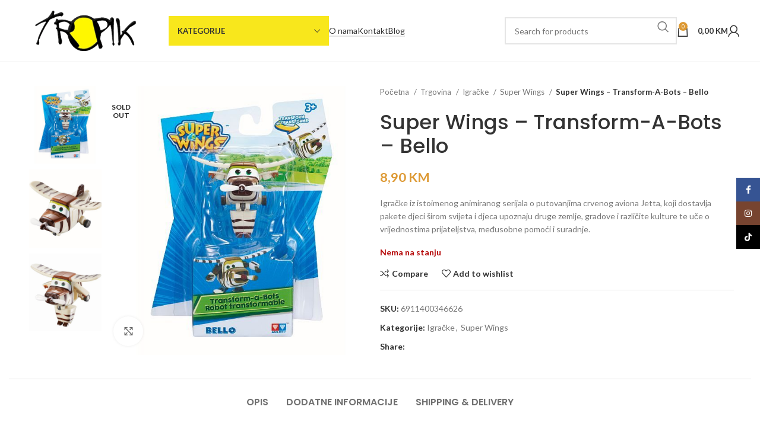

--- FILE ---
content_type: text/html; charset=UTF-8
request_url: https://tropik.ba/trgovina/super-wings-transform-a-bots-bello/
body_size: 30108
content:
<!DOCTYPE html>
<html lang="bs-BA">
<head>
	<meta charset="UTF-8">
	<link rel="profile" href="https://gmpg.org/xfn/11">
	<link rel="pingback" href="https://tropik.ba/xmlrpc.php">

	<title>Super Wings &#8211; Transform-A-Bots &#8211; Bello &#8211; TROPIK</title>
<meta name='robots' content='max-image-preview:large' />
<link rel='dns-prefetch' href='//fonts.googleapis.com' />
<link rel='dns-prefetch' href='//www.googletagmanager.com' />
<link rel="alternate" type="application/rss+xml" title="TROPIK &raquo; novosti" href="https://tropik.ba/feed/" />
<link rel="alternate" type="application/rss+xml" title="TROPIK &raquo;  novosti o komentarima" href="https://tropik.ba/comments/feed/" />
<link rel="alternate" title="oEmbed (JSON)" type="application/json+oembed" href="https://tropik.ba/wp-json/oembed/1.0/embed?url=https%3A%2F%2Ftropik.ba%2Ftrgovina%2Fsuper-wings-transform-a-bots-bello%2F" />
<link rel="alternate" title="oEmbed (XML)" type="text/xml+oembed" href="https://tropik.ba/wp-json/oembed/1.0/embed?url=https%3A%2F%2Ftropik.ba%2Ftrgovina%2Fsuper-wings-transform-a-bots-bello%2F&#038;format=xml" />
<style id='wp-img-auto-sizes-contain-inline-css' type='text/css'>
img:is([sizes=auto i],[sizes^="auto," i]){contain-intrinsic-size:3000px 1500px}
/*# sourceURL=wp-img-auto-sizes-contain-inline-css */
</style>
<link rel='stylesheet' id='wp-block-library-css' href='https://tropik.ba/wp-includes/css/dist/block-library/style.min.css?ver=6.9' type='text/css' media='all' />
<link rel='stylesheet' id='wc-blocks-style-css' href='https://tropik.ba/wp-content/plugins/woocommerce/assets/client/blocks/wc-blocks.css?ver=wc-10.3.5' type='text/css' media='all' />
<style id='global-styles-inline-css' type='text/css'>
:root{--wp--preset--aspect-ratio--square: 1;--wp--preset--aspect-ratio--4-3: 4/3;--wp--preset--aspect-ratio--3-4: 3/4;--wp--preset--aspect-ratio--3-2: 3/2;--wp--preset--aspect-ratio--2-3: 2/3;--wp--preset--aspect-ratio--16-9: 16/9;--wp--preset--aspect-ratio--9-16: 9/16;--wp--preset--color--black: #000000;--wp--preset--color--cyan-bluish-gray: #abb8c3;--wp--preset--color--white: #ffffff;--wp--preset--color--pale-pink: #f78da7;--wp--preset--color--vivid-red: #cf2e2e;--wp--preset--color--luminous-vivid-orange: #ff6900;--wp--preset--color--luminous-vivid-amber: #fcb900;--wp--preset--color--light-green-cyan: #7bdcb5;--wp--preset--color--vivid-green-cyan: #00d084;--wp--preset--color--pale-cyan-blue: #8ed1fc;--wp--preset--color--vivid-cyan-blue: #0693e3;--wp--preset--color--vivid-purple: #9b51e0;--wp--preset--gradient--vivid-cyan-blue-to-vivid-purple: linear-gradient(135deg,rgb(6,147,227) 0%,rgb(155,81,224) 100%);--wp--preset--gradient--light-green-cyan-to-vivid-green-cyan: linear-gradient(135deg,rgb(122,220,180) 0%,rgb(0,208,130) 100%);--wp--preset--gradient--luminous-vivid-amber-to-luminous-vivid-orange: linear-gradient(135deg,rgb(252,185,0) 0%,rgb(255,105,0) 100%);--wp--preset--gradient--luminous-vivid-orange-to-vivid-red: linear-gradient(135deg,rgb(255,105,0) 0%,rgb(207,46,46) 100%);--wp--preset--gradient--very-light-gray-to-cyan-bluish-gray: linear-gradient(135deg,rgb(238,238,238) 0%,rgb(169,184,195) 100%);--wp--preset--gradient--cool-to-warm-spectrum: linear-gradient(135deg,rgb(74,234,220) 0%,rgb(151,120,209) 20%,rgb(207,42,186) 40%,rgb(238,44,130) 60%,rgb(251,105,98) 80%,rgb(254,248,76) 100%);--wp--preset--gradient--blush-light-purple: linear-gradient(135deg,rgb(255,206,236) 0%,rgb(152,150,240) 100%);--wp--preset--gradient--blush-bordeaux: linear-gradient(135deg,rgb(254,205,165) 0%,rgb(254,45,45) 50%,rgb(107,0,62) 100%);--wp--preset--gradient--luminous-dusk: linear-gradient(135deg,rgb(255,203,112) 0%,rgb(199,81,192) 50%,rgb(65,88,208) 100%);--wp--preset--gradient--pale-ocean: linear-gradient(135deg,rgb(255,245,203) 0%,rgb(182,227,212) 50%,rgb(51,167,181) 100%);--wp--preset--gradient--electric-grass: linear-gradient(135deg,rgb(202,248,128) 0%,rgb(113,206,126) 100%);--wp--preset--gradient--midnight: linear-gradient(135deg,rgb(2,3,129) 0%,rgb(40,116,252) 100%);--wp--preset--font-size--small: 13px;--wp--preset--font-size--medium: 20px;--wp--preset--font-size--large: 36px;--wp--preset--font-size--x-large: 42px;--wp--preset--spacing--20: 0.44rem;--wp--preset--spacing--30: 0.67rem;--wp--preset--spacing--40: 1rem;--wp--preset--spacing--50: 1.5rem;--wp--preset--spacing--60: 2.25rem;--wp--preset--spacing--70: 3.38rem;--wp--preset--spacing--80: 5.06rem;--wp--preset--shadow--natural: 6px 6px 9px rgba(0, 0, 0, 0.2);--wp--preset--shadow--deep: 12px 12px 50px rgba(0, 0, 0, 0.4);--wp--preset--shadow--sharp: 6px 6px 0px rgba(0, 0, 0, 0.2);--wp--preset--shadow--outlined: 6px 6px 0px -3px rgb(255, 255, 255), 6px 6px rgb(0, 0, 0);--wp--preset--shadow--crisp: 6px 6px 0px rgb(0, 0, 0);}:where(.is-layout-flex){gap: 0.5em;}:where(.is-layout-grid){gap: 0.5em;}body .is-layout-flex{display: flex;}.is-layout-flex{flex-wrap: wrap;align-items: center;}.is-layout-flex > :is(*, div){margin: 0;}body .is-layout-grid{display: grid;}.is-layout-grid > :is(*, div){margin: 0;}:where(.wp-block-columns.is-layout-flex){gap: 2em;}:where(.wp-block-columns.is-layout-grid){gap: 2em;}:where(.wp-block-post-template.is-layout-flex){gap: 1.25em;}:where(.wp-block-post-template.is-layout-grid){gap: 1.25em;}.has-black-color{color: var(--wp--preset--color--black) !important;}.has-cyan-bluish-gray-color{color: var(--wp--preset--color--cyan-bluish-gray) !important;}.has-white-color{color: var(--wp--preset--color--white) !important;}.has-pale-pink-color{color: var(--wp--preset--color--pale-pink) !important;}.has-vivid-red-color{color: var(--wp--preset--color--vivid-red) !important;}.has-luminous-vivid-orange-color{color: var(--wp--preset--color--luminous-vivid-orange) !important;}.has-luminous-vivid-amber-color{color: var(--wp--preset--color--luminous-vivid-amber) !important;}.has-light-green-cyan-color{color: var(--wp--preset--color--light-green-cyan) !important;}.has-vivid-green-cyan-color{color: var(--wp--preset--color--vivid-green-cyan) !important;}.has-pale-cyan-blue-color{color: var(--wp--preset--color--pale-cyan-blue) !important;}.has-vivid-cyan-blue-color{color: var(--wp--preset--color--vivid-cyan-blue) !important;}.has-vivid-purple-color{color: var(--wp--preset--color--vivid-purple) !important;}.has-black-background-color{background-color: var(--wp--preset--color--black) !important;}.has-cyan-bluish-gray-background-color{background-color: var(--wp--preset--color--cyan-bluish-gray) !important;}.has-white-background-color{background-color: var(--wp--preset--color--white) !important;}.has-pale-pink-background-color{background-color: var(--wp--preset--color--pale-pink) !important;}.has-vivid-red-background-color{background-color: var(--wp--preset--color--vivid-red) !important;}.has-luminous-vivid-orange-background-color{background-color: var(--wp--preset--color--luminous-vivid-orange) !important;}.has-luminous-vivid-amber-background-color{background-color: var(--wp--preset--color--luminous-vivid-amber) !important;}.has-light-green-cyan-background-color{background-color: var(--wp--preset--color--light-green-cyan) !important;}.has-vivid-green-cyan-background-color{background-color: var(--wp--preset--color--vivid-green-cyan) !important;}.has-pale-cyan-blue-background-color{background-color: var(--wp--preset--color--pale-cyan-blue) !important;}.has-vivid-cyan-blue-background-color{background-color: var(--wp--preset--color--vivid-cyan-blue) !important;}.has-vivid-purple-background-color{background-color: var(--wp--preset--color--vivid-purple) !important;}.has-black-border-color{border-color: var(--wp--preset--color--black) !important;}.has-cyan-bluish-gray-border-color{border-color: var(--wp--preset--color--cyan-bluish-gray) !important;}.has-white-border-color{border-color: var(--wp--preset--color--white) !important;}.has-pale-pink-border-color{border-color: var(--wp--preset--color--pale-pink) !important;}.has-vivid-red-border-color{border-color: var(--wp--preset--color--vivid-red) !important;}.has-luminous-vivid-orange-border-color{border-color: var(--wp--preset--color--luminous-vivid-orange) !important;}.has-luminous-vivid-amber-border-color{border-color: var(--wp--preset--color--luminous-vivid-amber) !important;}.has-light-green-cyan-border-color{border-color: var(--wp--preset--color--light-green-cyan) !important;}.has-vivid-green-cyan-border-color{border-color: var(--wp--preset--color--vivid-green-cyan) !important;}.has-pale-cyan-blue-border-color{border-color: var(--wp--preset--color--pale-cyan-blue) !important;}.has-vivid-cyan-blue-border-color{border-color: var(--wp--preset--color--vivid-cyan-blue) !important;}.has-vivid-purple-border-color{border-color: var(--wp--preset--color--vivid-purple) !important;}.has-vivid-cyan-blue-to-vivid-purple-gradient-background{background: var(--wp--preset--gradient--vivid-cyan-blue-to-vivid-purple) !important;}.has-light-green-cyan-to-vivid-green-cyan-gradient-background{background: var(--wp--preset--gradient--light-green-cyan-to-vivid-green-cyan) !important;}.has-luminous-vivid-amber-to-luminous-vivid-orange-gradient-background{background: var(--wp--preset--gradient--luminous-vivid-amber-to-luminous-vivid-orange) !important;}.has-luminous-vivid-orange-to-vivid-red-gradient-background{background: var(--wp--preset--gradient--luminous-vivid-orange-to-vivid-red) !important;}.has-very-light-gray-to-cyan-bluish-gray-gradient-background{background: var(--wp--preset--gradient--very-light-gray-to-cyan-bluish-gray) !important;}.has-cool-to-warm-spectrum-gradient-background{background: var(--wp--preset--gradient--cool-to-warm-spectrum) !important;}.has-blush-light-purple-gradient-background{background: var(--wp--preset--gradient--blush-light-purple) !important;}.has-blush-bordeaux-gradient-background{background: var(--wp--preset--gradient--blush-bordeaux) !important;}.has-luminous-dusk-gradient-background{background: var(--wp--preset--gradient--luminous-dusk) !important;}.has-pale-ocean-gradient-background{background: var(--wp--preset--gradient--pale-ocean) !important;}.has-electric-grass-gradient-background{background: var(--wp--preset--gradient--electric-grass) !important;}.has-midnight-gradient-background{background: var(--wp--preset--gradient--midnight) !important;}.has-small-font-size{font-size: var(--wp--preset--font-size--small) !important;}.has-medium-font-size{font-size: var(--wp--preset--font-size--medium) !important;}.has-large-font-size{font-size: var(--wp--preset--font-size--large) !important;}.has-x-large-font-size{font-size: var(--wp--preset--font-size--x-large) !important;}
/*# sourceURL=global-styles-inline-css */
</style>

<style id='classic-theme-styles-inline-css' type='text/css'>
/*! This file is auto-generated */
.wp-block-button__link{color:#fff;background-color:#32373c;border-radius:9999px;box-shadow:none;text-decoration:none;padding:calc(.667em + 2px) calc(1.333em + 2px);font-size:1.125em}.wp-block-file__button{background:#32373c;color:#fff;text-decoration:none}
/*# sourceURL=/wp-includes/css/classic-themes.min.css */
</style>
<link rel='stylesheet' id='sr7css-css' href='//tropik.ba/wp-content/plugins/revslider/public/css/sr7.css?ver=6.7.28' type='text/css' media='all' />
<link rel='stylesheet' id='wpmenucart-icons-css' href='https://tropik.ba/wp-content/plugins/woocommerce-menu-bar-cart/assets/css/wpmenucart-icons.min.css?ver=2.14.12' type='text/css' media='all' />
<style id='wpmenucart-icons-inline-css' type='text/css'>
@font-face{font-family:WPMenuCart;src:url(https://tropik.ba/wp-content/plugins/woocommerce-menu-bar-cart/assets/fonts/WPMenuCart.eot);src:url(https://tropik.ba/wp-content/plugins/woocommerce-menu-bar-cart/assets/fonts/WPMenuCart.eot?#iefix) format('embedded-opentype'),url(https://tropik.ba/wp-content/plugins/woocommerce-menu-bar-cart/assets/fonts/WPMenuCart.woff2) format('woff2'),url(https://tropik.ba/wp-content/plugins/woocommerce-menu-bar-cart/assets/fonts/WPMenuCart.woff) format('woff'),url(https://tropik.ba/wp-content/plugins/woocommerce-menu-bar-cart/assets/fonts/WPMenuCart.ttf) format('truetype'),url(https://tropik.ba/wp-content/plugins/woocommerce-menu-bar-cart/assets/fonts/WPMenuCart.svg#WPMenuCart) format('svg');font-weight:400;font-style:normal;font-display:swap}
/*# sourceURL=wpmenucart-icons-inline-css */
</style>
<link rel='stylesheet' id='wpmenucart-css' href='https://tropik.ba/wp-content/plugins/woocommerce-menu-bar-cart/assets/css/wpmenucart-main.min.css?ver=2.14.12' type='text/css' media='all' />
<style id='wpmenucart-inline-css' type='text/css'>
.et-cart-info { display:none !important; } .site-header-cart { display:none !important; }
/*# sourceURL=wpmenucart-inline-css */
</style>
<style id='woocommerce-inline-inline-css' type='text/css'>
.woocommerce form .form-row .required { visibility: visible; }
/*# sourceURL=woocommerce-inline-inline-css */
</style>
<link rel='stylesheet' id='brands-styles-css' href='https://tropik.ba/wp-content/plugins/woocommerce/assets/css/brands.css?ver=10.3.5' type='text/css' media='all' />
<link rel='stylesheet' id='dashicons-css' href='https://tropik.ba/wp-includes/css/dashicons.min.css?ver=6.9' type='text/css' media='all' />
<link rel='stylesheet' id='admin-bar-css' href='https://tropik.ba/wp-includes/css/admin-bar.min.css?ver=6.9' type='text/css' media='all' />
<link rel='stylesheet' id='pixmagix-media-views-css' href='https://tropik.ba/wp-content/plugins/pixmagix/assets/css/media-views.min.css?ver=1.7.2' type='text/css' media='all' />
<style id='pixmagix-media-views-inline-css' type='text/css'>
#wp-admin-bar-pixmagix > .ab-item:before {background-image:url("https://tropik.ba/wp-content/plugins/pixmagix/assets/img/logo.svg")!important;}
/*# sourceURL=pixmagix-media-views-inline-css */
</style>
<link rel='stylesheet' id='elementor-frontend-css' href='https://tropik.ba/wp-content/plugins/elementor/assets/css/frontend.min.css?ver=3.33.2' type='text/css' media='all' />
<link rel='stylesheet' id='elementor-post-5-css' href='https://tropik.ba/wp-content/uploads/elementor/css/post-5.css?ver=1768287460' type='text/css' media='all' />
<link rel='stylesheet' id='bootstrap-css' href='https://tropik.ba/wp-content/themes/woodmart/css/bootstrap-light.min.css?ver=7.4.3' type='text/css' media='all' />
<link rel='stylesheet' id='woodmart-style-css' href='https://tropik.ba/wp-content/themes/woodmart/css/parts/base.min.css?ver=7.4.3' type='text/css' media='all' />
<link rel='stylesheet' id='wd-wp-gutenberg-css' href='https://tropik.ba/wp-content/themes/woodmart/css/parts/wp-gutenberg.min.css?ver=7.4.3' type='text/css' media='all' />
<link rel='stylesheet' id='wd-wpcf7-css' href='https://tropik.ba/wp-content/themes/woodmart/css/parts/int-wpcf7.min.css?ver=7.4.3' type='text/css' media='all' />
<link rel='stylesheet' id='wd-revolution-slider-css' href='https://tropik.ba/wp-content/themes/woodmart/css/parts/int-rev-slider.min.css?ver=7.4.3' type='text/css' media='all' />
<link rel='stylesheet' id='wd-elementor-base-css' href='https://tropik.ba/wp-content/themes/woodmart/css/parts/int-elem-base.min.css?ver=7.4.3' type='text/css' media='all' />
<link rel='stylesheet' id='wd-woocommerce-base-css' href='https://tropik.ba/wp-content/themes/woodmart/css/parts/woocommerce-base.min.css?ver=7.4.3' type='text/css' media='all' />
<link rel='stylesheet' id='wd-mod-star-rating-css' href='https://tropik.ba/wp-content/themes/woodmart/css/parts/mod-star-rating.min.css?ver=7.4.3' type='text/css' media='all' />
<link rel='stylesheet' id='wd-woo-el-track-order-css' href='https://tropik.ba/wp-content/themes/woodmart/css/parts/woo-el-track-order.min.css?ver=7.4.3' type='text/css' media='all' />
<link rel='stylesheet' id='wd-woocommerce-block-notices-css' href='https://tropik.ba/wp-content/themes/woodmart/css/parts/woo-mod-block-notices.min.css?ver=7.4.3' type='text/css' media='all' />
<link rel='stylesheet' id='wd-woo-gutenberg-css' href='https://tropik.ba/wp-content/themes/woodmart/css/parts/woo-gutenberg.min.css?ver=7.4.3' type='text/css' media='all' />
<link rel='stylesheet' id='wd-woo-mod-quantity-css' href='https://tropik.ba/wp-content/themes/woodmart/css/parts/woo-mod-quantity.min.css?ver=7.4.3' type='text/css' media='all' />
<link rel='stylesheet' id='wd-woo-single-prod-el-base-css' href='https://tropik.ba/wp-content/themes/woodmart/css/parts/woo-single-prod-el-base.min.css?ver=7.4.3' type='text/css' media='all' />
<link rel='stylesheet' id='wd-woo-mod-stock-status-css' href='https://tropik.ba/wp-content/themes/woodmart/css/parts/woo-mod-stock-status.min.css?ver=7.4.3' type='text/css' media='all' />
<link rel='stylesheet' id='wd-woo-mod-shop-attributes-css' href='https://tropik.ba/wp-content/themes/woodmart/css/parts/woo-mod-shop-attributes.min.css?ver=7.4.3' type='text/css' media='all' />
<link rel='stylesheet' id='wd-header-base-css' href='https://tropik.ba/wp-content/themes/woodmart/css/parts/header-base.min.css?ver=7.4.3' type='text/css' media='all' />
<link rel='stylesheet' id='wd-mod-tools-css' href='https://tropik.ba/wp-content/themes/woodmart/css/parts/mod-tools.min.css?ver=7.4.3' type='text/css' media='all' />
<link rel='stylesheet' id='wd-header-categories-nav-css' href='https://tropik.ba/wp-content/themes/woodmart/css/parts/header-el-category-nav.min.css?ver=7.4.3' type='text/css' media='all' />
<link rel='stylesheet' id='wd-mod-nav-vertical-css' href='https://tropik.ba/wp-content/themes/woodmart/css/parts/mod-nav-vertical.min.css?ver=7.4.3' type='text/css' media='all' />
<link rel='stylesheet' id='wd-mod-nav-vertical-design-default-css' href='https://tropik.ba/wp-content/themes/woodmart/css/parts/mod-nav-vertical-design-default.min.css?ver=7.4.3' type='text/css' media='all' />
<link rel='stylesheet' id='wd-header-elements-base-css' href='https://tropik.ba/wp-content/themes/woodmart/css/parts/header-el-base.min.css?ver=7.4.3' type='text/css' media='all' />
<link rel='stylesheet' id='wd-header-search-css' href='https://tropik.ba/wp-content/themes/woodmart/css/parts/header-el-search.min.css?ver=7.4.3' type='text/css' media='all' />
<link rel='stylesheet' id='wd-header-search-form-css' href='https://tropik.ba/wp-content/themes/woodmart/css/parts/header-el-search-form.min.css?ver=7.4.3' type='text/css' media='all' />
<link rel='stylesheet' id='wd-wd-search-form-css' href='https://tropik.ba/wp-content/themes/woodmart/css/parts/wd-search-form.min.css?ver=7.4.3' type='text/css' media='all' />
<link rel='stylesheet' id='wd-header-cart-side-css' href='https://tropik.ba/wp-content/themes/woodmart/css/parts/header-el-cart-side.min.css?ver=7.4.3' type='text/css' media='all' />
<link rel='stylesheet' id='wd-header-cart-css' href='https://tropik.ba/wp-content/themes/woodmart/css/parts/header-el-cart.min.css?ver=7.4.3' type='text/css' media='all' />
<link rel='stylesheet' id='wd-widget-shopping-cart-css' href='https://tropik.ba/wp-content/themes/woodmart/css/parts/woo-widget-shopping-cart.min.css?ver=7.4.3' type='text/css' media='all' />
<link rel='stylesheet' id='wd-widget-product-list-css' href='https://tropik.ba/wp-content/themes/woodmart/css/parts/woo-widget-product-list.min.css?ver=7.4.3' type='text/css' media='all' />
<link rel='stylesheet' id='wd-woo-mod-login-form-css' href='https://tropik.ba/wp-content/themes/woodmart/css/parts/woo-mod-login-form.min.css?ver=7.4.3' type='text/css' media='all' />
<link rel='stylesheet' id='wd-header-my-account-css' href='https://tropik.ba/wp-content/themes/woodmart/css/parts/header-el-my-account.min.css?ver=7.4.3' type='text/css' media='all' />
<link rel='stylesheet' id='wd-header-mobile-nav-dropdown-css' href='https://tropik.ba/wp-content/themes/woodmart/css/parts/header-el-mobile-nav-dropdown.min.css?ver=7.4.3' type='text/css' media='all' />
<link rel='stylesheet' id='wd-woo-single-prod-predefined-css' href='https://tropik.ba/wp-content/themes/woodmart/css/parts/woo-single-prod-predefined.min.css?ver=7.4.3' type='text/css' media='all' />
<link rel='stylesheet' id='wd-woo-single-prod-and-quick-view-predefined-css' href='https://tropik.ba/wp-content/themes/woodmart/css/parts/woo-single-prod-and-quick-view-predefined.min.css?ver=7.4.3' type='text/css' media='all' />
<link rel='stylesheet' id='wd-woo-single-prod-el-tabs-predefined-css' href='https://tropik.ba/wp-content/themes/woodmart/css/parts/woo-single-prod-el-tabs-predefined.min.css?ver=7.4.3' type='text/css' media='all' />
<link rel='stylesheet' id='wd-woo-single-prod-el-gallery-css' href='https://tropik.ba/wp-content/themes/woodmart/css/parts/woo-single-prod-el-gallery.min.css?ver=7.4.3' type='text/css' media='all' />
<link rel='stylesheet' id='wd-woo-single-prod-el-gallery-opt-thumb-left-desktop-css' href='https://tropik.ba/wp-content/themes/woodmart/css/parts/woo-single-prod-el-gallery-opt-thumb-left-desktop.min.css?ver=7.4.3' type='text/css' media='all' />
<link rel='stylesheet' id='wd-swiper-css' href='https://tropik.ba/wp-content/themes/woodmart/css/parts/lib-swiper.min.css?ver=7.4.3' type='text/css' media='all' />
<link rel='stylesheet' id='wd-woo-mod-product-labels-css' href='https://tropik.ba/wp-content/themes/woodmart/css/parts/woo-mod-product-labels.min.css?ver=7.4.3' type='text/css' media='all' />
<link rel='stylesheet' id='wd-woo-mod-product-labels-round-css' href='https://tropik.ba/wp-content/themes/woodmart/css/parts/woo-mod-product-labels-round.min.css?ver=7.4.3' type='text/css' media='all' />
<link rel='stylesheet' id='wd-swiper-arrows-css' href='https://tropik.ba/wp-content/themes/woodmart/css/parts/lib-swiper-arrows.min.css?ver=7.4.3' type='text/css' media='all' />
<link rel='stylesheet' id='wd-photoswipe-css' href='https://tropik.ba/wp-content/themes/woodmart/css/parts/lib-photoswipe.min.css?ver=7.4.3' type='text/css' media='all' />
<link rel='stylesheet' id='wd-woo-single-prod-el-navigation-css' href='https://tropik.ba/wp-content/themes/woodmart/css/parts/woo-single-prod-el-navigation.min.css?ver=7.4.3' type='text/css' media='all' />
<link rel='stylesheet' id='wd-social-icons-css' href='https://tropik.ba/wp-content/themes/woodmart/css/parts/el-social-icons.min.css?ver=7.4.3' type='text/css' media='all' />
<link rel='stylesheet' id='wd-tabs-css' href='https://tropik.ba/wp-content/themes/woodmart/css/parts/el-tabs.min.css?ver=7.4.3' type='text/css' media='all' />
<link rel='stylesheet' id='wd-woo-single-prod-el-tabs-opt-layout-tabs-css' href='https://tropik.ba/wp-content/themes/woodmart/css/parts/woo-single-prod-el-tabs-opt-layout-tabs.min.css?ver=7.4.3' type='text/css' media='all' />
<link rel='stylesheet' id='wd-accordion-css' href='https://tropik.ba/wp-content/themes/woodmart/css/parts/el-accordion.min.css?ver=7.4.3' type='text/css' media='all' />
<link rel='stylesheet' id='wd-product-loop-css' href='https://tropik.ba/wp-content/themes/woodmart/css/parts/woo-product-loop.min.css?ver=7.4.3' type='text/css' media='all' />
<link rel='stylesheet' id='wd-product-loop-base-css' href='https://tropik.ba/wp-content/themes/woodmart/css/parts/woo-product-loop-base.min.css?ver=7.4.3' type='text/css' media='all' />
<link rel='stylesheet' id='wd-woo-mod-add-btn-replace-css' href='https://tropik.ba/wp-content/themes/woodmart/css/parts/woo-mod-add-btn-replace.min.css?ver=7.4.3' type='text/css' media='all' />
<link rel='stylesheet' id='wd-mod-more-description-css' href='https://tropik.ba/wp-content/themes/woodmart/css/parts/mod-more-description.min.css?ver=7.4.3' type='text/css' media='all' />
<link rel='stylesheet' id='wd-mfp-popup-css' href='https://tropik.ba/wp-content/themes/woodmart/css/parts/lib-magnific-popup.min.css?ver=7.4.3' type='text/css' media='all' />
<link rel='stylesheet' id='wd-swiper-pagin-css' href='https://tropik.ba/wp-content/themes/woodmart/css/parts/lib-swiper-pagin.min.css?ver=7.4.3' type='text/css' media='all' />
<link rel='stylesheet' id='wd-widget-collapse-css' href='https://tropik.ba/wp-content/themes/woodmart/css/parts/opt-widget-collapse.min.css?ver=7.4.3' type='text/css' media='all' />
<link rel='stylesheet' id='wd-footer-base-css' href='https://tropik.ba/wp-content/themes/woodmart/css/parts/footer-base.min.css?ver=7.4.3' type='text/css' media='all' />
<link rel='stylesheet' id='wd-scroll-top-css' href='https://tropik.ba/wp-content/themes/woodmart/css/parts/opt-scrolltotop.min.css?ver=7.4.3' type='text/css' media='all' />
<link rel='stylesheet' id='wd-header-my-account-sidebar-css' href='https://tropik.ba/wp-content/themes/woodmart/css/parts/header-el-my-account-sidebar.min.css?ver=7.4.3' type='text/css' media='all' />
<link rel='stylesheet' id='wd-sticky-social-buttons-css' href='https://tropik.ba/wp-content/themes/woodmart/css/parts/opt-sticky-social.min.css?ver=7.4.3' type='text/css' media='all' />
<link rel='stylesheet' id='wd-header-search-fullscreen-css' href='https://tropik.ba/wp-content/themes/woodmart/css/parts/header-el-search-fullscreen-general.min.css?ver=7.4.3' type='text/css' media='all' />
<link rel='stylesheet' id='wd-header-search-fullscreen-1-css' href='https://tropik.ba/wp-content/themes/woodmart/css/parts/header-el-search-fullscreen-1.min.css?ver=7.4.3' type='text/css' media='all' />
<link rel='stylesheet' id='wd-bottom-toolbar-css' href='https://tropik.ba/wp-content/themes/woodmart/css/parts/opt-bottom-toolbar.min.css?ver=7.4.3' type='text/css' media='all' />
<link rel='stylesheet' id='xts-google-fonts-css' href='https://fonts.googleapis.com/css?family=Lato%3A400%2C700%7CPoppins%3A400%2C600%2C500&#038;ver=7.4.3' type='text/css' media='all' />
<link rel='stylesheet' id='elementor-gf-local-roboto-css' href='https://tropik.ba/wp-content/uploads/elementor/google-fonts/css/roboto.css?ver=1749730363' type='text/css' media='all' />
<link rel='stylesheet' id='elementor-gf-local-robotoslab-css' href='https://tropik.ba/wp-content/uploads/elementor/google-fonts/css/robotoslab.css?ver=1749730366' type='text/css' media='all' />
<script type="text/javascript" src="https://tropik.ba/wp-includes/js/jquery/jquery.min.js?ver=3.7.1" id="jquery-core-js"></script>
<script type="text/javascript" src="https://tropik.ba/wp-includes/js/jquery/jquery-migrate.min.js?ver=3.4.1" id="jquery-migrate-js"></script>
<script type="text/javascript" src="//tropik.ba/wp-content/plugins/revslider/public/js/libs/tptools.js?ver=6.7.28" id="tp-tools-js" async="async" data-wp-strategy="async"></script>
<script type="text/javascript" src="//tropik.ba/wp-content/plugins/revslider/public/js/sr7.js?ver=6.7.28" id="sr7-js" async="async" data-wp-strategy="async"></script>
<script type="text/javascript" src="https://tropik.ba/wp-content/plugins/woocommerce/assets/js/jquery-blockui/jquery.blockUI.min.js?ver=2.7.0-wc.10.3.5" id="wc-jquery-blockui-js" defer="defer" data-wp-strategy="defer"></script>
<script type="text/javascript" id="wc-add-to-cart-js-extra">
/* <![CDATA[ */
var wc_add_to_cart_params = {"ajax_url":"/wp-admin/admin-ajax.php","wc_ajax_url":"/?wc-ajax=%%endpoint%%","i18n_view_cart":"Vidi korpu","cart_url":"https://tropik.ba/korpa/","is_cart":"","cart_redirect_after_add":"no"};
//# sourceURL=wc-add-to-cart-js-extra
/* ]]> */
</script>
<script type="text/javascript" src="https://tropik.ba/wp-content/plugins/woocommerce/assets/js/frontend/add-to-cart.min.js?ver=10.3.5" id="wc-add-to-cart-js" defer="defer" data-wp-strategy="defer"></script>
<script type="text/javascript" src="https://tropik.ba/wp-content/plugins/woocommerce/assets/js/zoom/jquery.zoom.min.js?ver=1.7.21-wc.10.3.5" id="wc-zoom-js" defer="defer" data-wp-strategy="defer"></script>
<script type="text/javascript" id="wc-single-product-js-extra">
/* <![CDATA[ */
var wc_single_product_params = {"i18n_required_rating_text":"Molimo odaberite svoju ocjenu","i18n_rating_options":["1 of 5 stars","2 of 5 stars","3 of 5 stars","4 of 5 stars","5 of 5 stars"],"i18n_product_gallery_trigger_text":"View full-screen image gallery","review_rating_required":"yes","flexslider":{"rtl":false,"animation":"slide","smoothHeight":true,"directionNav":false,"controlNav":"thumbnails","slideshow":false,"animationSpeed":500,"animationLoop":false,"allowOneSlide":false},"zoom_enabled":"","zoom_options":[],"photoswipe_enabled":"","photoswipe_options":{"shareEl":false,"closeOnScroll":false,"history":false,"hideAnimationDuration":0,"showAnimationDuration":0},"flexslider_enabled":""};
//# sourceURL=wc-single-product-js-extra
/* ]]> */
</script>
<script type="text/javascript" src="https://tropik.ba/wp-content/plugins/woocommerce/assets/js/frontend/single-product.min.js?ver=10.3.5" id="wc-single-product-js" defer="defer" data-wp-strategy="defer"></script>
<script type="text/javascript" src="https://tropik.ba/wp-content/plugins/woocommerce/assets/js/js-cookie/js.cookie.min.js?ver=2.1.4-wc.10.3.5" id="wc-js-cookie-js" defer="defer" data-wp-strategy="defer"></script>
<script type="text/javascript" id="woocommerce-js-extra">
/* <![CDATA[ */
var woocommerce_params = {"ajax_url":"/wp-admin/admin-ajax.php","wc_ajax_url":"/?wc-ajax=%%endpoint%%","i18n_password_show":"Show password","i18n_password_hide":"Hide password"};
//# sourceURL=woocommerce-js-extra
/* ]]> */
</script>
<script type="text/javascript" src="https://tropik.ba/wp-content/plugins/woocommerce/assets/js/frontend/woocommerce.min.js?ver=10.3.5" id="woocommerce-js" defer="defer" data-wp-strategy="defer"></script>
<script type="text/javascript" src="https://tropik.ba/wp-content/themes/woodmart/js/libs/device.min.js?ver=7.4.3" id="wd-device-library-js"></script>
<script type="text/javascript" src="https://tropik.ba/wp-content/themes/woodmart/js/scripts/global/scrollBar.min.js?ver=7.4.3" id="wd-scrollbar-js"></script>
<link rel="https://api.w.org/" href="https://tropik.ba/wp-json/" /><link rel="alternate" title="JSON" type="application/json" href="https://tropik.ba/wp-json/wp/v2/product/40603" /><link rel="EditURI" type="application/rsd+xml" title="RSD" href="https://tropik.ba/xmlrpc.php?rsd" />
<meta name="generator" content="WordPress 6.9" />
<meta name="generator" content="WooCommerce 10.3.5" />
<link rel="canonical" href="https://tropik.ba/trgovina/super-wings-transform-a-bots-bello/" />
<link rel='shortlink' href='https://tropik.ba/?p=40603' />
<meta name="generator" content="Site Kit by Google 1.167.0" />					<meta name="viewport" content="width=device-width, initial-scale=1.0, maximum-scale=1.0, user-scalable=no">
										<noscript><style>.woocommerce-product-gallery{ opacity: 1 !important; }</style></noscript>
	<meta name="generator" content="Elementor 3.33.2; features: e_font_icon_svg, additional_custom_breakpoints; settings: css_print_method-external, google_font-enabled, font_display-swap">
			<style>
				.e-con.e-parent:nth-of-type(n+4):not(.e-lazyloaded):not(.e-no-lazyload),
				.e-con.e-parent:nth-of-type(n+4):not(.e-lazyloaded):not(.e-no-lazyload) * {
					background-image: none !important;
				}
				@media screen and (max-height: 1024px) {
					.e-con.e-parent:nth-of-type(n+3):not(.e-lazyloaded):not(.e-no-lazyload),
					.e-con.e-parent:nth-of-type(n+3):not(.e-lazyloaded):not(.e-no-lazyload) * {
						background-image: none !important;
					}
				}
				@media screen and (max-height: 640px) {
					.e-con.e-parent:nth-of-type(n+2):not(.e-lazyloaded):not(.e-no-lazyload),
					.e-con.e-parent:nth-of-type(n+2):not(.e-lazyloaded):not(.e-no-lazyload) * {
						background-image: none !important;
					}
				}
			</style>
			<link rel="preconnect" href="https://fonts.googleapis.com">
<link rel="preconnect" href="https://fonts.gstatic.com/" crossorigin>
<meta name="generator" content="Powered by Slider Revolution 6.7.28 - responsive, Mobile-Friendly Slider Plugin for WordPress with comfortable drag and drop interface." />
<script>
	window._tpt			??= {};
	window.SR7			??= {};
	_tpt.R				??= {};
	_tpt.R.fonts		??= {};
	_tpt.R.fonts.customFonts??= {};
	SR7.devMode			=  false;
	SR7.F 				??= {};
	SR7.G				??= {};
	SR7.LIB				??= {};
	SR7.E				??= {};
	SR7.E.gAddons		??= {};
	SR7.E.php 			??= {};
	SR7.E.nonce			= 'e3f9dbeb05';
	SR7.E.ajaxurl		= 'https://tropik.ba/wp-admin/admin-ajax.php';
	SR7.E.resturl		= 'https://tropik.ba/wp-json/';
	SR7.E.slug_path		= 'revslider/revslider.php';
	SR7.E.slug			= 'revslider';
	SR7.E.plugin_url	= 'https://tropik.ba/wp-content/plugins/revslider/';
	SR7.E.wp_plugin_url = 'https://tropik.ba/wp-content/plugins/';
	SR7.E.revision		= '6.7.28';
	SR7.E.fontBaseUrl	= '';
	SR7.G.breakPoints 	= [1240,1024,778,480];
	SR7.E.modules 		= ['module','page','slide','layer','draw','animate','srtools','canvas','defaults','carousel','navigation','media','modifiers','migration'];
	SR7.E.libs 			= ['WEBGL'];
	SR7.E.css 			= ['csslp','cssbtns','cssfilters','cssnav','cssmedia'];
	SR7.E.resources		= {};
	SR7.JSON			??= {};
/*! Slider Revolution 7.0 - Page Processor */
!function(){"use strict";window.SR7??={},window._tpt??={},SR7.version="Slider Revolution 6.7.16",_tpt.getWinDim=function(t){_tpt.screenHeightWithUrlBar??=window.innerHeight;let e=SR7.F?.modal?.visible&&SR7.M[SR7.F.module.getIdByAlias(SR7.F.modal.requested)];_tpt.scrollBar=window.innerWidth!==document.documentElement.clientWidth||e&&window.innerWidth!==e.c.module.clientWidth,_tpt.winW=window.innerWidth-(_tpt.scrollBar||"prepare"==t?_tpt.scrollBarW??_tpt.mesureScrollBar():0),_tpt.winH=window.innerHeight,_tpt.winWAll=document.documentElement.clientWidth},_tpt.getResponsiveLevel=function(t,e){SR7.M[e];return _tpt.closestGE(t,_tpt.winWAll)},_tpt.mesureScrollBar=function(){let t=document.createElement("div");return t.className="RSscrollbar-measure",t.style.width="100px",t.style.height="100px",t.style.overflow="scroll",t.style.position="absolute",t.style.top="-9999px",document.body.appendChild(t),_tpt.scrollBarW=t.offsetWidth-t.clientWidth,document.body.removeChild(t),_tpt.scrollBarW},_tpt.loadCSS=async function(t,e,s){return s?_tpt.R.fonts.required[e].status=1:(_tpt.R[e]??={},_tpt.R[e].status=1),new Promise(((n,i)=>{if(_tpt.isStylesheetLoaded(t))s?_tpt.R.fonts.required[e].status=2:_tpt.R[e].status=2,n();else{const o=document.createElement("link");o.rel="stylesheet";let l="text",r="css";o["type"]=l+"/"+r,o.href=t,o.onload=()=>{s?_tpt.R.fonts.required[e].status=2:_tpt.R[e].status=2,n()},o.onerror=()=>{s?_tpt.R.fonts.required[e].status=3:_tpt.R[e].status=3,i(new Error(`Failed to load CSS: ${t}`))},document.head.appendChild(o)}}))},_tpt.addContainer=function(t){const{tag:e="div",id:s,class:n,datas:i,textContent:o,iHTML:l}=t,r=document.createElement(e);if(s&&""!==s&&(r.id=s),n&&""!==n&&(r.className=n),i)for(const[t,e]of Object.entries(i))"style"==t?r.style.cssText=e:r.setAttribute(`data-${t}`,e);return o&&(r.textContent=o),l&&(r.innerHTML=l),r},_tpt.collector=function(){return{fragment:new DocumentFragment,add(t){var e=_tpt.addContainer(t);return this.fragment.appendChild(e),e},append(t){t.appendChild(this.fragment)}}},_tpt.isStylesheetLoaded=function(t){let e=t.split("?")[0];return Array.from(document.querySelectorAll('link[rel="stylesheet"], link[rel="preload"]')).some((t=>t.href.split("?")[0]===e))},_tpt.preloader={requests:new Map,preloaderTemplates:new Map,show:function(t,e){if(!e||!t)return;const{type:s,color:n}=e;if(s<0||"off"==s)return;const i=`preloader_${s}`;let o=this.preloaderTemplates.get(i);o||(o=this.build(s,n),this.preloaderTemplates.set(i,o)),this.requests.has(t)||this.requests.set(t,{count:0});const l=this.requests.get(t);clearTimeout(l.timer),l.count++,1===l.count&&(l.timer=setTimeout((()=>{l.preloaderClone=o.cloneNode(!0),l.anim&&l.anim.kill(),void 0!==_tpt.gsap?l.anim=_tpt.gsap.fromTo(l.preloaderClone,1,{opacity:0},{opacity:1}):l.preloaderClone.classList.add("sr7-fade-in"),t.appendChild(l.preloaderClone)}),150))},hide:function(t){if(!this.requests.has(t))return;const e=this.requests.get(t);e.count--,e.count<0&&(e.count=0),e.anim&&e.anim.kill(),0===e.count&&(clearTimeout(e.timer),e.preloaderClone&&(e.preloaderClone.classList.remove("sr7-fade-in"),e.anim=_tpt.gsap.to(e.preloaderClone,.3,{opacity:0,onComplete:function(){e.preloaderClone.remove()}})))},state:function(t){if(!this.requests.has(t))return!1;return this.requests.get(t).count>0},build:(t,e="#ffffff",s="")=>{if(t<0||"off"===t)return null;const n=parseInt(t);if(t="prlt"+n,isNaN(n))return null;if(_tpt.loadCSS(SR7.E.plugin_url+"public/css/preloaders/t"+n+".css","preloader_"+t),isNaN(n)||n<6){const i=`background-color:${e}`,o=1===n||2==n?i:"",l=3===n||4==n?i:"",r=_tpt.collector();["dot1","dot2","bounce1","bounce2","bounce3"].forEach((t=>r.add({tag:"div",class:t,datas:{style:l}})));const d=_tpt.addContainer({tag:"sr7-prl",class:`${t} ${s}`,datas:{style:o}});return r.append(d),d}{let i={};if(7===n){let t;e.startsWith("#")?(t=e.replace("#",""),t=`rgba(${parseInt(t.substring(0,2),16)}, ${parseInt(t.substring(2,4),16)}, ${parseInt(t.substring(4,6),16)}, `):e.startsWith("rgb")&&(t=e.slice(e.indexOf("(")+1,e.lastIndexOf(")")).split(",").map((t=>t.trim())),t=`rgba(${t[0]}, ${t[1]}, ${t[2]}, `),t&&(i.style=`border-top-color: ${t}0.65); border-bottom-color: ${t}0.15); border-left-color: ${t}0.65); border-right-color: ${t}0.15)`)}else 12===n&&(i.style=`background:${e}`);const o=[10,0,4,2,5,9,0,4,4,2][n-6],l=_tpt.collector(),r=l.add({tag:"div",class:"sr7-prl-inner",datas:i});Array.from({length:o}).forEach((()=>r.appendChild(l.add({tag:"span",datas:{style:`background:${e}`}}))));const d=_tpt.addContainer({tag:"sr7-prl",class:`${t} ${s}`});return l.append(d),d}}},SR7.preLoader={show:(t,e)=>{"off"!==(SR7.M[t]?.settings?.pLoader?.type??"off")&&_tpt.preloader.show(e||SR7.M[t].c.module,SR7.M[t]?.settings?.pLoader??{color:"#fff",type:10})},hide:(t,e)=>{"off"!==(SR7.M[t]?.settings?.pLoader?.type??"off")&&_tpt.preloader.hide(e||SR7.M[t].c.module)},state:(t,e)=>_tpt.preloader.state(e||SR7.M[t].c.module)},_tpt.prepareModuleHeight=function(t){window.SR7.M??={},window.SR7.M[t.id]??={},"ignore"==t.googleFont&&(SR7.E.ignoreGoogleFont=!0);let e=window.SR7.M[t.id];if(null==_tpt.scrollBarW&&_tpt.mesureScrollBar(),e.c??={},e.states??={},e.settings??={},e.settings.size??={},t.fixed&&(e.settings.fixed=!0),e.c.module=document.getElementById(t.id),e.c.adjuster=e.c.module.getElementsByTagName("sr7-adjuster")[0],e.c.content=e.c.module.getElementsByTagName("sr7-content")[0],"carousel"==t.type&&(e.c.carousel=e.c.content.getElementsByTagName("sr7-carousel")[0]),null==e.c.module||null==e.c.module)return;t.plType&&t.plColor&&(e.settings.pLoader={type:t.plType,color:t.plColor}),void 0===t.plType||"off"===t.plType||SR7.preLoader.state(t.id)&&SR7.preLoader.state(t.id,e.c.module)||SR7.preLoader.show(t.id,e.c.module),_tpt.winW||_tpt.getWinDim("prepare"),_tpt.getWinDim();let s=""+e.c.module.dataset?.modal;"modal"==s||"true"==s||"undefined"!==s&&"false"!==s||(e.settings.size.fullWidth=t.size.fullWidth,e.LEV??=_tpt.getResponsiveLevel(window.SR7.G.breakPoints,t.id),t.vpt=_tpt.fillArray(t.vpt,5),e.settings.vPort=t.vpt[e.LEV],void 0!==t.el&&"720"==t.el[4]&&t.gh[4]!==t.el[4]&&"960"==t.el[3]&&t.gh[3]!==t.el[3]&&"768"==t.el[2]&&t.gh[2]!==t.el[2]&&delete t.el,e.settings.size.height=null==t.el||null==t.el[e.LEV]||0==t.el[e.LEV]||"auto"==t.el[e.LEV]?_tpt.fillArray(t.gh,5,-1):_tpt.fillArray(t.el,5,-1),e.settings.size.width=_tpt.fillArray(t.gw,5,-1),e.settings.size.minHeight=_tpt.fillArray(t.mh??[0],5,-1),e.cacheSize={fullWidth:e.settings.size?.fullWidth,fullHeight:e.settings.size?.fullHeight},void 0!==t.off&&(t.off?.t&&(e.settings.size.m??={})&&(e.settings.size.m.t=t.off.t),t.off?.b&&(e.settings.size.m??={})&&(e.settings.size.m.b=t.off.b),t.off?.l&&(e.settings.size.p??={})&&(e.settings.size.p.l=t.off.l),t.off?.r&&(e.settings.size.p??={})&&(e.settings.size.p.r=t.off.r),e.offsetPrepared=!0),_tpt.updatePMHeight(t.id,t,!0))},_tpt.updatePMHeight=(t,e,s)=>{let n=SR7.M[t];var i=n.settings.size.fullWidth?_tpt.winW:n.c.module.parentNode.offsetWidth;i=0===i||isNaN(i)?_tpt.winW:i;let o=n.settings.size.width[n.LEV]||n.settings.size.width[n.LEV++]||n.settings.size.width[n.LEV--]||i,l=n.settings.size.height[n.LEV]||n.settings.size.height[n.LEV++]||n.settings.size.height[n.LEV--]||0,r=n.settings.size.minHeight[n.LEV]||n.settings.size.minHeight[n.LEV++]||n.settings.size.minHeight[n.LEV--]||0;if(l="auto"==l?0:l,l=parseInt(l),"carousel"!==e.type&&(i-=parseInt(e.onw??0)||0),n.MP=!n.settings.size.fullWidth&&i<o||_tpt.winW<o?Math.min(1,i/o):1,e.size.fullScreen||e.size.fullHeight){let t=parseInt(e.fho)||0,s=(""+e.fho).indexOf("%")>-1;e.newh=_tpt.winH-(s?_tpt.winH*t/100:t)}else e.newh=n.MP*Math.max(l,r);if(e.newh+=(parseInt(e.onh??0)||0)+(parseInt(e.carousel?.pt)||0)+(parseInt(e.carousel?.pb)||0),void 0!==e.slideduration&&(e.newh=Math.max(e.newh,parseInt(e.slideduration)/3)),e.shdw&&_tpt.buildShadow(e.id,e),n.c.adjuster.style.height=e.newh+"px",n.c.module.style.height=e.newh+"px",n.c.content.style.height=e.newh+"px",n.states.heightPrepared=!0,n.dims??={},n.dims.moduleRect=n.c.module.getBoundingClientRect(),n.c.content.style.left="-"+n.dims.moduleRect.left+"px",!n.settings.size.fullWidth)return s&&requestAnimationFrame((()=>{i!==n.c.module.parentNode.offsetWidth&&_tpt.updatePMHeight(e.id,e)})),void _tpt.bgStyle(e.id,e,window.innerWidth==_tpt.winW,!0);_tpt.bgStyle(e.id,e,window.innerWidth==_tpt.winW,!0),requestAnimationFrame((function(){s&&requestAnimationFrame((()=>{i!==n.c.module.parentNode.offsetWidth&&_tpt.updatePMHeight(e.id,e)}))})),n.earlyResizerFunction||(n.earlyResizerFunction=function(){requestAnimationFrame((function(){_tpt.getWinDim(),_tpt.moduleDefaults(e.id,e),_tpt.updateSlideBg(t,!0)}))},window.addEventListener("resize",n.earlyResizerFunction))},_tpt.buildShadow=function(t,e){let s=SR7.M[t];null==s.c.shadow&&(s.c.shadow=document.createElement("sr7-module-shadow"),s.c.shadow.classList.add("sr7-shdw-"+e.shdw),s.c.content.appendChild(s.c.shadow))},_tpt.bgStyle=async(t,e,s,n,i)=>{const o=SR7.M[t];if((e=e??o.settings).fixed&&!o.c.module.classList.contains("sr7-top-fixed")&&(o.c.module.classList.add("sr7-top-fixed"),o.c.module.style.position="fixed",o.c.module.style.width="100%",o.c.module.style.top="0px",o.c.module.style.left="0px",o.c.module.style.pointerEvents="none",o.c.module.style.zIndex=5e3,o.c.content.style.pointerEvents="none"),null==o.c.bgcanvas){let t=document.createElement("sr7-module-bg"),l=!1;if("string"==typeof e?.bg?.color&&e?.bg?.color.includes("{"))if(_tpt.gradient&&_tpt.gsap)e.bg.color=_tpt.gradient.convert(e.bg.color);else try{let t=JSON.parse(e.bg.color);(t?.orig||t?.string)&&(e.bg.color=JSON.parse(e.bg.color))}catch(t){return}let r="string"==typeof e?.bg?.color?e?.bg?.color||"transparent":e?.bg?.color?.string??e?.bg?.color?.orig??e?.bg?.color?.color??"transparent";if(t.style["background"+(String(r).includes("grad")?"":"Color")]=r,("transparent"!==r||i)&&(l=!0),o.offsetPrepared&&(t.style.visibility="hidden"),e?.bg?.image?.src&&(t.style.backgroundImage=`url(${e?.bg?.image.src})`,t.style.backgroundSize=""==(e.bg.image?.size??"")?"cover":e.bg.image.size,t.style.backgroundPosition=e.bg.image.position,t.style.backgroundRepeat=""==e.bg.image.repeat||null==e.bg.image.repeat?"no-repeat":e.bg.image.repeat,l=!0),!l)return;o.c.bgcanvas=t,e.size.fullWidth?t.style.width=_tpt.winW-(s&&_tpt.winH<document.body.offsetHeight?_tpt.scrollBarW:0)+"px":n&&(t.style.width=o.c.module.offsetWidth+"px"),e.sbt?.use?o.c.content.appendChild(o.c.bgcanvas):o.c.module.appendChild(o.c.bgcanvas)}o.c.bgcanvas.style.height=void 0!==e.newh?e.newh+"px":("carousel"==e.type?o.dims.module.h:o.dims.content.h)+"px",o.c.bgcanvas.style.left=!s&&e.sbt?.use||o.c.bgcanvas.closest("SR7-CONTENT")?"0px":"-"+(o?.dims?.moduleRect?.left??0)+"px"},_tpt.updateSlideBg=function(t,e){const s=SR7.M[t];let n=s.settings;s?.c?.bgcanvas&&(n.size.fullWidth?s.c.bgcanvas.style.width=_tpt.winW-(e&&_tpt.winH<document.body.offsetHeight?_tpt.scrollBarW:0)+"px":preparing&&(s.c.bgcanvas.style.width=s.c.module.offsetWidth+"px"))},_tpt.moduleDefaults=(t,e)=>{let s=SR7.M[t];null!=s&&null!=s.c&&null!=s.c.module&&(s.dims??={},s.dims.moduleRect=s.c.module.getBoundingClientRect(),s.c.content.style.left="-"+s.dims.moduleRect.left+"px",s.c.content.style.width=_tpt.winW-_tpt.scrollBarW+"px","carousel"==e.type&&(s.c.module.style.overflow="visible"),_tpt.bgStyle(t,e,window.innerWidth==_tpt.winW))},_tpt.getOffset=t=>{var e=t.getBoundingClientRect(),s=window.pageXOffset||document.documentElement.scrollLeft,n=window.pageYOffset||document.documentElement.scrollTop;return{top:e.top+n,left:e.left+s}},_tpt.fillArray=function(t,e){let s,n;t=Array.isArray(t)?t:[t];let i=Array(e),o=t.length;for(n=0;n<t.length;n++)i[n+(e-o)]=t[n],null==s&&"#"!==t[n]&&(s=t[n]);for(let t=0;t<e;t++)void 0!==i[t]&&"#"!=i[t]||(i[t]=s),s=i[t];return i},_tpt.closestGE=function(t,e){let s=Number.MAX_VALUE,n=-1;for(let i=0;i<t.length;i++)t[i]-1>=e&&t[i]-1-e<s&&(s=t[i]-1-e,n=i);return++n}}();</script>
<style>
		
		</style>			<style id="wd-style-default_header-css" data-type="wd-style-default_header">
				:root{
	--wd-top-bar-h: 42px;
	--wd-top-bar-sm-h: 40px;
	--wd-top-bar-sticky-h: 0.001px;

	--wd-header-general-h: 104px;
	--wd-header-general-sm-h: 60px;
	--wd-header-general-sticky-h: 0.001px;

	--wd-header-bottom-h: 50px;
	--wd-header-bottom-sm-h: 0.001px;
	--wd-header-bottom-sticky-h: 0.001px;

	--wd-header-clone-h: 0.001px;
}

.whb-top-bar .wd-dropdown {
	margin-top: 1px;
}

.whb-top-bar .wd-dropdown:after {
	height: 11px;
}


.whb-header-bottom .wd-dropdown {
	margin-top: 5px;
}

.whb-header-bottom .wd-dropdown:after {
	height: 15px;
}


.whb-header .whb-header-bottom .wd-header-cats {
	margin-top: -1px;
	margin-bottom: -0px;
	height: calc(100% + 1px);
}


@media (min-width: 1025px) {
		.whb-top-bar-inner {
		height: 42px;
		max-height: 42px;
	}

		.whb-sticked .whb-top-bar-inner {
		height: 40px;
		max-height: 40px;
	}
		
		.whb-general-header-inner {
		height: 104px;
		max-height: 104px;
	}

		.whb-sticked .whb-general-header-inner {
		height: 60px;
		max-height: 60px;
	}
		
		.whb-header-bottom-inner {
		height: 50px;
		max-height: 50px;
	}

		.whb-sticked .whb-header-bottom-inner {
		height: 50px;
		max-height: 50px;
	}
		
	
	}

@media (max-width: 1024px) {
		.whb-top-bar-inner {
		height: 40px;
		max-height: 40px;
	}
	
		.whb-general-header-inner {
		height: 60px;
		max-height: 60px;
	}
	
	
	
	}
		
.whb-top-bar {
	background-color: rgba(248, 231, 28, 1);
}
.whb-7vo40n05wunjaupl8ypv .menu-opener { background-color: rgba(248, 231, 28, 1); }.whb-7vo40n05wunjaupl8ypv .menu-opener { border-color: rgba(0, 0, 0, 1);border-bottom-width: 0px;border-bottom-style: solid;border-top-width: 0px;border-top-style: solid;border-left-width: 0px;border-left-style: solid;border-right-width: 0px;border-right-style: solid; }
.whb-duljtjrl87kj7pmuut6b .searchform {
	--wd-form-height: 46px;
}
.whb-row .whb-wn5z894j1g5n0yp3eeuz.wd-tools-element .wd-tools-inner, .whb-row .whb-wn5z894j1g5n0yp3eeuz.wd-tools-element > a > .wd-tools-icon {
	color: rgba(252, 234, 67, 1);
}
.whb-row .whb-wn5z894j1g5n0yp3eeuz.wd-tools-element:hover .wd-tools-inner, .whb-row .whb-wn5z894j1g5n0yp3eeuz.wd-tools-element:hover > a > .wd-tools-icon {
	color: rgba(0, 0, 0, 1);
}
.whb-0g59ozkhnhti6oq58gwb .searchform {
	--wd-form-height: 42px;
}
.whb-general-header {
	border-color: rgba(129, 129, 129, 0.2);border-bottom-width: 1px;border-bottom-style: solid;
}
			</style>
						<style id="wd-style-theme_settings_default-css" data-type="wd-style-theme_settings_default">
				@font-face {
	font-weight: normal;
	font-style: normal;
	font-family: "woodmart-font";
	src: url("//tropik.ba/wp-content/themes/woodmart/fonts/woodmart-font-1-400.woff2?v=7.4.3") format("woff2");
}

:root {
	--wd-header-banner-h: 40px;
	--wd-text-font: "Lato", Arial, Helvetica, sans-serif;
	--wd-text-font-weight: 400;
	--wd-text-color: #777777;
	--wd-text-font-size: 14px;
	--wd-title-font: "Poppins", Arial, Helvetica, sans-serif;
	--wd-title-font-weight: 600;
	--wd-title-color: #242424;
	--wd-entities-title-font: "Poppins", Arial, Helvetica, sans-serif;
	--wd-entities-title-font-weight: 500;
	--wd-entities-title-color: #333333;
	--wd-entities-title-color-hover: rgb(51 51 51 / 65%);
	--wd-alternative-font: "Lato", Arial, Helvetica, sans-serif;
	--wd-widget-title-font: "Poppins", Arial, Helvetica, sans-serif;
	--wd-widget-title-font-weight: 600;
	--wd-widget-title-transform: uppercase;
	--wd-widget-title-color: #333;
	--wd-widget-title-font-size: 16px;
	--wd-header-el-font: "Lato", Arial, Helvetica, sans-serif;
	--wd-header-el-font-weight: 700;
	--wd-header-el-transform: uppercase;
	--wd-header-el-font-size: 13px;
	--wd-primary-color: rgb(221,153,51);
	--wd-alternative-color: rgb(129,215,66);
	--wd-link-color: #333333;
	--wd-link-color-hover: #242424;
	--btn-default-bgcolor: #f7f7f7;
	--btn-default-bgcolor-hover: #efefef;
	--btn-accented-bgcolor: rgb(221,153,51);
	--btn-accented-bgcolor-hover: rgb(238,238,34);
	--wd-form-brd-width: 2px;
	--notices-success-bg: #459647;
	--notices-success-color: #fff;
	--notices-warning-bg: #E0B252;
	--notices-warning-color: #fff;
}
.woodmart-woocommerce-layered-nav .wd-scroll-content {
	max-height: 223px;
}
div.wd-popup.wd-age-verify {
	max-width: 500px;
}
.wd-popup.wd-promo-popup {
	background-color: #111111;
	background-image: none;
	background-repeat: no-repeat;
	background-size: contain;
	background-position: left center;
}
div.wd-popup.wd-promo-popup {
	max-width: 800px;
}
.page-title-default {
	background-color: #0a0a0a;
	background-image: none;
	background-size: cover;
	background-position: center center;
}
.footer-container {
	background-color: rgb(221,153,51);
	background-image: none;
}
div.wd-popup.popup-quick-view {
	max-width: 920px;
}

@media (max-width: 1024px) {
	:root {
		--wd-header-banner-h: 40px;
	}

}
:root{
--wd-container-w: 1222px;
--wd-form-brd-radius: 0px;
--btn-default-color: #333;
--btn-default-color-hover: #333;
--btn-accented-color: #fff;
--btn-accented-color-hover: #fff;
--btn-default-brd-radius: 0px;
--btn-default-box-shadow: none;
--btn-default-box-shadow-hover: none;
--btn-default-box-shadow-active: none;
--btn-default-bottom: 0px;
--btn-accented-bottom-active: -1px;
--btn-accented-brd-radius: 0px;
--btn-accented-box-shadow: inset 0 -2px 0 rgba(0, 0, 0, .15);
--btn-accented-box-shadow-hover: inset 0 -2px 0 rgba(0, 0, 0, .15);
--wd-brd-radius: 0px;
}

@media (min-width: 1239px) {
.platform-Windows .wd-section-stretch > .elementor-container {
margin-left: auto;
margin-right: auto;
}
}

@media (min-width: 1222px) {
html:not(.platform-Windows) .wd-section-stretch > .elementor-container {
margin-left: auto;
margin-right: auto;
}
}


			</style>
			</head>

<body class="wp-singular product-template-default single single-product postid-40603 wp-theme-woodmart theme-woodmart woocommerce woocommerce-page woocommerce-no-js wrapper-full-width  woodmart-product-design-default categories-accordion-on woodmart-archive-shop woodmart-ajax-shop-on offcanvas-sidebar-mobile offcanvas-sidebar-tablet sticky-toolbar-on elementor-default elementor-kit-5">
			<script type="text/javascript" id="wd-flicker-fix">// Flicker fix.</script>	
	
	<div class="website-wrapper">
									<header class="whb-header whb-default_header whb-sticky-shadow whb-scroll-stick whb-sticky-real">
					<div class="whb-main-header">
	
<div class="whb-row whb-general-header whb-not-sticky-row whb-without-bg whb-border-fullwidth whb-color-dark whb-flex-flex-middle">
	<div class="container">
		<div class="whb-flex-row whb-general-header-inner">
			<div class="whb-column whb-col-left whb-visible-lg">
	<div class="site-logo">
	<a href="https://tropik.ba/" class="wd-logo wd-main-logo" rel="home">
		<img src="https://tropik.ba/wp-content/uploads/2024/06/logo.png" alt="TROPIK" style="max-width: 250px;" />	</a>
	</div>
</div>
<div class="whb-column whb-col-center whb-visible-lg">
	
<div class="wd-header-cats wd-style-1 wd-event-hover woodmart-cat-custom-icon whb-7vo40n05wunjaupl8ypv" role="navigation" aria-label="Header categories navigation">
	<span class="menu-opener color-scheme-dark has-bg">
					<span class="menu-opener-icon custom-icon"></span>
		
		<span class="menu-open-label">
			KATEGORIJE		</span>
	</span>
	<div class="wd-dropdown wd-dropdown-cats">
		<ul id="menu-kategorije" class="menu wd-nav wd-nav-vertical wd-design-default"><li id="menu-item-2610" class="menu-item menu-item-type-taxonomy menu-item-object-product_cat menu-item-has-children menu-item-2610 item-level-0 menu-simple-dropdown wd-event-hover" ><a href="https://tropik.ba/kategorija-proizvoda/drustvene-igre/" class="woodmart-nav-link"><span class="nav-link-text">Društvene igre</span></a><div class="color-scheme-dark wd-design-default wd-dropdown-menu wd-dropdown"><div class="container">
<ul class="wd-sub-menu color-scheme-dark">
	<li id="menu-item-2611" class="menu-item menu-item-type-taxonomy menu-item-object-product_cat menu-item-2611 item-level-1 wd-event-hover" ><a href="https://tropik.ba/kategorija-proizvoda/drustvene-igre/drustvene-igre-na-stranom-jeziku/" class="woodmart-nav-link">Društvene igre na stranom jeziku</a></li>
	<li id="menu-item-2612" class="menu-item menu-item-type-taxonomy menu-item-object-product_cat menu-item-2612 item-level-1 wd-event-hover" ><a href="https://tropik.ba/kategorija-proizvoda/drustvene-igre/kviz-igre/" class="woodmart-nav-link">Kviz igre</a></li>
	<li id="menu-item-2613" class="menu-item menu-item-type-taxonomy menu-item-object-product_cat menu-item-2613 item-level-1 wd-event-hover" ><a href="https://tropik.ba/kategorija-proizvoda/drustvene-igre/lokalizirane-prevedene-drustvene-igre/" class="woodmart-nav-link">Lokalizirane prevedene društvene igre</a></li>
	<li id="menu-item-2614" class="menu-item menu-item-type-taxonomy menu-item-object-product_cat menu-item-2614 item-level-1 wd-event-hover" ><a href="https://tropik.ba/kategorija-proizvoda/drustvene-igre/mozgalice/" class="woodmart-nav-link">Mozgalice</a></li>
	<li id="menu-item-2615" class="menu-item menu-item-type-taxonomy menu-item-object-product_cat menu-item-2615 item-level-1 wd-event-hover" ><a href="https://tropik.ba/kategorija-proizvoda/drustvene-igre/oprema-za-drustvene-igre/" class="woodmart-nav-link">Oprema za društvene igre</a></li>
	<li id="menu-item-2672" class="menu-item menu-item-type-taxonomy menu-item-object-product_cat menu-item-2672 item-level-1 wd-event-hover" ><a href="https://tropik.ba/kategorija-proizvoda/drustvene-igre/tradicionalne-drustvene-igre/" class="woodmart-nav-link">Tradicionalne društvene igre</a></li>
</ul>
</div>
</div>
</li>
<li id="menu-item-2616" class="menu-item menu-item-type-taxonomy menu-item-object-product_cat menu-item-2616 item-level-0 menu-simple-dropdown wd-event-hover" ><a href="https://tropik.ba/kategorija-proizvoda/albumi-i-slicice/" class="woodmart-nav-link"><span class="nav-link-text">Albumi i sličice</span></a></li>
<li id="menu-item-2617" class="menu-item menu-item-type-taxonomy menu-item-object-product_cat current-product-ancestor current-menu-parent current-product-parent menu-item-has-children menu-item-2617 item-level-0 menu-simple-dropdown wd-event-hover" ><a href="https://tropik.ba/kategorija-proizvoda/igracke/" class="woodmart-nav-link"><span class="nav-link-text">Igračke</span></a><div class="color-scheme-dark wd-design-default wd-dropdown-menu wd-dropdown"><div class="container">
<ul class="wd-sub-menu color-scheme-dark">
	<li id="menu-item-2618" class="menu-item menu-item-type-taxonomy menu-item-object-product_cat menu-item-2618 item-level-1 wd-event-hover" ><a href="https://tropik.ba/kategorija-proizvoda/igracke/44-cats/" class="woodmart-nav-link">44 cats</a></li>
	<li id="menu-item-2619" class="menu-item menu-item-type-taxonomy menu-item-object-product_cat menu-item-2619 item-level-1 wd-event-hover" ><a href="https://tropik.ba/kategorija-proizvoda/igracke/nado/" class="woodmart-nav-link">Nado</a></li>
	<li id="menu-item-2620" class="menu-item menu-item-type-taxonomy menu-item-object-product_cat menu-item-2620 item-level-1 wd-event-hover" ><a href="https://tropik.ba/kategorija-proizvoda/igracke/ostale-igracke/" class="woodmart-nav-link">Ostale igračke</a></li>
	<li id="menu-item-2621" class="menu-item menu-item-type-taxonomy menu-item-object-product_cat menu-item-2621 item-level-1 wd-event-hover" ><a href="https://tropik.ba/kategorija-proizvoda/igracke/plus-plus/" class="woodmart-nav-link">Plus Plus</a></li>
	<li id="menu-item-2622" class="menu-item menu-item-type-taxonomy menu-item-object-product_cat menu-item-2622 item-level-1 wd-event-hover" ><a href="https://tropik.ba/kategorija-proizvoda/igracke/pokemon-igracke/" class="woodmart-nav-link">Pokemon igračke</a></li>
	<li id="menu-item-2623" class="menu-item menu-item-type-taxonomy menu-item-object-product_cat menu-item-2623 item-level-1 wd-event-hover" ><a href="https://tropik.ba/kategorija-proizvoda/igracke/sonic-igracke/" class="woodmart-nav-link">Sonic igračke</a></li>
	<li id="menu-item-2660" class="menu-item menu-item-type-taxonomy menu-item-object-product_cat menu-item-2660 item-level-1 wd-event-hover" ><a href="https://tropik.ba/kategorija-proizvoda/igracke/spin-fighters/" class="woodmart-nav-link">Spin Fighters</a></li>
	<li id="menu-item-2661" class="menu-item menu-item-type-taxonomy menu-item-object-product_cat menu-item-2661 item-level-1 wd-event-hover" ><a href="https://tropik.ba/kategorija-proizvoda/igracke/super-mario-igracke/" class="woodmart-nav-link">Super Mario igračke</a></li>
	<li id="menu-item-2662" class="menu-item menu-item-type-taxonomy menu-item-object-product_cat current-product-ancestor current-menu-parent current-product-parent menu-item-2662 item-level-1 wd-event-hover" ><a href="https://tropik.ba/kategorija-proizvoda/igracke/super-wings/" class="woodmart-nav-link">Super Wings</a></li>
	<li id="menu-item-2663" class="menu-item menu-item-type-taxonomy menu-item-object-product_cat menu-item-2663 item-level-1 wd-event-hover" ><a href="https://tropik.ba/kategorija-proizvoda/igracke/the-dog/" class="woodmart-nav-link">The Dog</a></li>
	<li id="menu-item-2664" class="menu-item menu-item-type-taxonomy menu-item-object-product_cat menu-item-2664 item-level-1 wd-event-hover" ><a href="https://tropik.ba/kategorija-proizvoda/igracke/tobot/" class="woodmart-nav-link">Tobot</a></li>
	<li id="menu-item-2665" class="menu-item menu-item-type-taxonomy menu-item-object-product_cat menu-item-2665 item-level-1 wd-event-hover" ><a href="https://tropik.ba/kategorija-proizvoda/igracke/zuru/" class="woodmart-nav-link">Zuru</a></li>
</ul>
</div>
</div>
</li>
<li id="menu-item-2624" class="menu-item menu-item-type-taxonomy menu-item-object-product_cat menu-item-has-children menu-item-2624 item-level-0 menu-simple-dropdown wd-event-hover" ><a href="https://tropik.ba/kategorija-proizvoda/karnevalska-opr/" class="woodmart-nav-link"><span class="nav-link-text">Karnevalska opr.</span></a><div class="color-scheme-dark wd-design-default wd-dropdown-menu wd-dropdown"><div class="container">
<ul class="wd-sub-menu color-scheme-dark">
	<li id="menu-item-2625" class="menu-item menu-item-type-taxonomy menu-item-object-product_cat menu-item-2625 item-level-1 wd-event-hover" ><a href="https://tropik.ba/kategorija-proizvoda/karnevalska-opr/dekoracija-prostora/" class="woodmart-nav-link">Dekoracija prostora</a></li>
	<li id="menu-item-2626" class="menu-item menu-item-type-taxonomy menu-item-object-product_cat menu-item-2626 item-level-1 wd-event-hover" ><a href="https://tropik.ba/kategorija-proizvoda/karnevalska-opr/djeciji-kostimi/" class="woodmart-nav-link">Dječiji kostimi</a></li>
	<li id="menu-item-2627" class="menu-item menu-item-type-taxonomy menu-item-object-product_cat menu-item-2627 item-level-1 wd-event-hover" ><a href="https://tropik.ba/kategorija-proizvoda/karnevalska-opr/facepainting-make-up/" class="woodmart-nav-link">Facepainting i make-up</a></li>
	<li id="menu-item-2628" class="menu-item menu-item-type-taxonomy menu-item-object-product_cat menu-item-2628 item-level-1 wd-event-hover" ><a href="https://tropik.ba/kategorija-proizvoda/karnevalska-opr/kostimi-za-odrasle/" class="woodmart-nav-link">Kostimi za odrasle</a></li>
	<li id="menu-item-2629" class="menu-item menu-item-type-taxonomy menu-item-object-product_cat menu-item-2629 item-level-1 wd-event-hover" ><a href="https://tropik.ba/kategorija-proizvoda/karnevalska-opr/maske/" class="woodmart-nav-link">Maske</a></li>
	<li id="menu-item-2630" class="menu-item menu-item-type-taxonomy menu-item-object-product_cat menu-item-2630 item-level-1 wd-event-hover" ><a href="https://tropik.ba/kategorija-proizvoda/karnevalska-opr/oruzje/" class="woodmart-nav-link">Oružje</a></li>
	<li id="menu-item-2631" class="menu-item menu-item-type-taxonomy menu-item-object-product_cat menu-item-2631 item-level-1 wd-event-hover" ><a href="https://tropik.ba/kategorija-proizvoda/karnevalska-opr/ostali-dodaci-za-kostimiranje/" class="woodmart-nav-link">Ostali dodaci za kostimiranje</a></li>
	<li id="menu-item-2632" class="menu-item menu-item-type-taxonomy menu-item-object-product_cat menu-item-2632 item-level-1 wd-event-hover" ><a href="https://tropik.ba/kategorija-proizvoda/karnevalska-opr/perike/" class="woodmart-nav-link">Perike</a></li>
	<li id="menu-item-2633" class="menu-item menu-item-type-taxonomy menu-item-object-product_cat menu-item-2633 item-level-1 wd-event-hover" ><a href="https://tropik.ba/kategorija-proizvoda/karnevalska-opr/sesiri-i-rajfovi/" class="woodmart-nav-link">Šeširi i rajfovi</a></li>
</ul>
</div>
</div>
</li>
<li id="menu-item-2634" class="menu-item menu-item-type-taxonomy menu-item-object-product_cat menu-item-has-children menu-item-2634 item-level-0 menu-simple-dropdown wd-event-hover" ><a href="https://tropik.ba/kategorija-proizvoda/karte/" class="woodmart-nav-link"><span class="nav-link-text">Igre sa kartama</span></a><div class="color-scheme-dark wd-design-default wd-dropdown-menu wd-dropdown"><div class="container">
<ul class="wd-sub-menu color-scheme-dark">
	<li id="menu-item-2635" class="menu-item menu-item-type-taxonomy menu-item-object-product_cat menu-item-2635 item-level-1 wd-event-hover" ><a href="https://tropik.ba/kategorija-proizvoda/karte/bicycle-poker/" class="woodmart-nav-link">Bicycle poker</a></li>
	<li id="menu-item-2636" class="menu-item menu-item-type-taxonomy menu-item-object-product_cat menu-item-2636 item-level-1 wd-event-hover" ><a href="https://tropik.ba/kategorija-proizvoda/karte/oprema-karte/" class="woodmart-nav-link">Oprema karte</a></li>
	<li id="menu-item-2637" class="menu-item menu-item-type-taxonomy menu-item-object-product_cat menu-item-2637 item-level-1 wd-event-hover" ><a href="https://tropik.ba/kategorija-proizvoda/karte/ostale-karte/" class="woodmart-nav-link">Ostale karte</a></li>
	<li id="menu-item-2673" class="menu-item menu-item-type-taxonomy menu-item-object-product_cat menu-item-2673 item-level-1 wd-event-hover" ><a href="https://tropik.ba/kategorija-proizvoda/karte/yu-gi-oh/" class="woodmart-nav-link">Yu-gi-oh</a></li>
</ul>
</div>
</div>
</li>
<li id="menu-item-2638" class="menu-item menu-item-type-taxonomy menu-item-object-product_cat menu-item-2638 item-level-0 menu-simple-dropdown wd-event-hover" ><a href="https://tropik.ba/kategorija-proizvoda/knjige/" class="woodmart-nav-link"><span class="nav-link-text">Knjige</span></a></li>
<li id="menu-item-2639" class="menu-item menu-item-type-taxonomy menu-item-object-product_cat menu-item-has-children menu-item-2639 item-level-0 menu-simple-dropdown wd-event-hover" ><a href="https://tropik.ba/kategorija-proizvoda/multimedija/" class="woodmart-nav-link"><span class="nav-link-text">Multimedija</span></a><div class="color-scheme-dark wd-design-default wd-dropdown-menu wd-dropdown"><div class="container">
<ul class="wd-sub-menu color-scheme-dark">
	<li id="menu-item-2640" class="menu-item menu-item-type-taxonomy menu-item-object-product_cat menu-item-2640 item-level-1 wd-event-hover" ><a href="https://tropik.ba/kategorija-proizvoda/multimedija/blu-ray/" class="woodmart-nav-link">DVD i Blu-Ray</a></li>
	<li id="menu-item-2641" class="menu-item menu-item-type-taxonomy menu-item-object-product_cat menu-item-2641 item-level-1 wd-event-hover" ><a href="https://tropik.ba/kategorija-proizvoda/multimedija/domaci-cd/" class="woodmart-nav-link">Muzički CD</a></li>
	<li id="menu-item-2671" class="menu-item menu-item-type-taxonomy menu-item-object-product_cat menu-item-2671 item-level-1 wd-event-hover" ><a href="https://tropik.ba/kategorija-proizvoda/multimedija/tehnika-i-gadgeti/" class="woodmart-nav-link">Tehnika i gadgeti</a></li>
</ul>
</div>
</div>
</li>
<li id="menu-item-2643" class="menu-item menu-item-type-taxonomy menu-item-object-product_cat menu-item-has-children menu-item-2643 item-level-0 menu-simple-dropdown wd-event-hover" ><a href="https://tropik.ba/kategorija-proizvoda/pokloni/" class="woodmart-nav-link"><span class="nav-link-text">Pokloni</span></a><div class="color-scheme-dark wd-design-default wd-dropdown-menu wd-dropdown"><div class="container">
<ul class="wd-sub-menu color-scheme-dark">
	<li id="menu-item-2644" class="menu-item menu-item-type-taxonomy menu-item-object-product_cat menu-item-2644 item-level-1 wd-event-hover" ><a href="https://tropik.ba/kategorija-proizvoda/pokloni/animacija/" class="woodmart-nav-link">Animacija</a></li>
	<li id="menu-item-2645" class="menu-item menu-item-type-taxonomy menu-item-object-product_cat menu-item-2645 item-level-1 wd-event-hover" ><a href="https://tropik.ba/kategorija-proizvoda/pokloni/anime-i-mange/" class="woodmart-nav-link">Anime i mange</a></li>
	<li id="menu-item-2646" class="menu-item menu-item-type-taxonomy menu-item-object-product_cat menu-item-2646 item-level-1 wd-event-hover" ><a href="https://tropik.ba/kategorija-proizvoda/pokloni/dc/" class="woodmart-nav-link">DC</a></li>
	<li id="menu-item-2647" class="menu-item menu-item-type-taxonomy menu-item-object-product_cat menu-item-2647 item-level-1 wd-event-hover" ><a href="https://tropik.ba/kategorija-proizvoda/pokloni/disney/" class="woodmart-nav-link">Disney</a></li>
	<li id="menu-item-2648" class="menu-item menu-item-type-taxonomy menu-item-object-product_cat menu-item-2648 item-level-1 wd-event-hover" ><a href="https://tropik.ba/kategorija-proizvoda/pokloni/filmovi/" class="woodmart-nav-link">Filmovi</a></li>
	<li id="menu-item-2650" class="menu-item menu-item-type-taxonomy menu-item-object-product_cat menu-item-2650 item-level-1 wd-event-hover" ><a href="https://tropik.ba/kategorija-proizvoda/pokloni/harry-potter/" class="woodmart-nav-link">Harry Potter</a></li>
	<li id="menu-item-2651" class="menu-item menu-item-type-taxonomy menu-item-object-product_cat menu-item-2651 item-level-1 wd-event-hover" ><a href="https://tropik.ba/kategorija-proizvoda/pokloni/marvel/" class="woodmart-nav-link">Marvel</a></li>
	<li id="menu-item-2652" class="menu-item menu-item-type-taxonomy menu-item-object-product_cat menu-item-2652 item-level-1 wd-event-hover" ><a href="https://tropik.ba/kategorija-proizvoda/pokloni/poznate-licnosti/" class="woodmart-nav-link">Poznate ličnosti</a></li>
	<li id="menu-item-2666" class="menu-item menu-item-type-taxonomy menu-item-object-product_cat menu-item-2666 item-level-1 wd-event-hover" ><a href="https://tropik.ba/kategorija-proizvoda/pokloni/star-wars/" class="woodmart-nav-link">Star Wars</a></li>
	<li id="menu-item-2667" class="menu-item menu-item-type-taxonomy menu-item-object-product_cat menu-item-2667 item-level-1 wd-event-hover" ><a href="https://tropik.ba/kategorija-proizvoda/pokloni/stripovi-i-knjige/" class="woodmart-nav-link">Stripovi i knjige</a></li>
	<li id="menu-item-2668" class="menu-item menu-item-type-taxonomy menu-item-object-product_cat menu-item-2668 item-level-1 wd-event-hover" ><a href="https://tropik.ba/kategorija-proizvoda/pokloni/tv-serije/" class="woodmart-nav-link">TV serije</a></li>
	<li id="menu-item-2669" class="menu-item menu-item-type-taxonomy menu-item-object-product_cat menu-item-2669 item-level-1 wd-event-hover" ><a href="https://tropik.ba/kategorija-proizvoda/pokloni/video-igre/" class="woodmart-nav-link">Video igre</a></li>
</ul>
</div>
</div>
</li>
<li id="menu-item-2653" class="menu-item menu-item-type-taxonomy menu-item-object-product_cat menu-item-has-children menu-item-2653 item-level-0 menu-simple-dropdown wd-event-hover" ><a href="https://tropik.ba/kategorija-proizvoda/slikovnice/" class="woodmart-nav-link"><span class="nav-link-text">Slikovnice</span></a><div class="color-scheme-dark wd-design-default wd-dropdown-menu wd-dropdown"><div class="container">
<ul class="wd-sub-menu color-scheme-dark">
	<li id="menu-item-2654" class="menu-item menu-item-type-taxonomy menu-item-object-product_cat menu-item-2654 item-level-1 wd-event-hover" ><a href="https://tropik.ba/kategorija-proizvoda/slikovnice/disney-knjige/" class="woodmart-nav-link">Disney knjige</a></li>
	<li id="menu-item-2655" class="menu-item menu-item-type-taxonomy menu-item-object-product_cat menu-item-2655 item-level-1 wd-event-hover" ><a href="https://tropik.ba/kategorija-proizvoda/slikovnice/disney-kolekcije/" class="woodmart-nav-link">Disney kolekcije</a></li>
	<li id="menu-item-2656" class="menu-item menu-item-type-taxonomy menu-item-object-product_cat menu-item-2656 item-level-1 wd-event-hover" ><a href="https://tropik.ba/kategorija-proizvoda/slikovnice/edukativne-knjige/" class="woodmart-nav-link">Edukativne knjige</a></li>
	<li id="menu-item-2657" class="menu-item menu-item-type-taxonomy menu-item-object-product_cat menu-item-2657 item-level-1 wd-event-hover" ><a href="https://tropik.ba/kategorija-proizvoda/slikovnice/ostale-knjige/" class="woodmart-nav-link">Ostale knjige</a></li>
	<li id="menu-item-2658" class="menu-item menu-item-type-taxonomy menu-item-object-product_cat menu-item-2658 item-level-1 wd-event-hover" ><a href="https://tropik.ba/kategorija-proizvoda/slikovnice/peppa-pig-knjige/" class="woodmart-nav-link">Peppa pig knjige</a></li>
	<li id="menu-item-2659" class="menu-item menu-item-type-taxonomy menu-item-object-product_cat menu-item-2659 item-level-1 wd-event-hover" ><a href="https://tropik.ba/kategorija-proizvoda/zaga-i-filip/" class="woodmart-nav-link">Zaga i Filip</a></li>
</ul>
</div>
</div>
</li>
<li id="menu-item-2717" class="menu-item menu-item-type-taxonomy menu-item-object-product_cat menu-item-2717 item-level-0 menu-simple-dropdown wd-event-hover" ><a href="https://tropik.ba/kategorija-proizvoda/zaga-i-filip/" class="woodmart-nav-link"><span class="nav-link-text">Zaga i Filip</span></a></li>
<li id="menu-item-48627" class="menu-item menu-item-type-custom menu-item-object-custom menu-item-48627 item-level-0 menu-simple-dropdown wd-event-hover" ><a href="https://tropik.ba/kategorija-proizvoda/disimi/" class="woodmart-nav-link"><span class="nav-link-text">Disimi</span></a></li>
</ul>	</div>
</div>
<div id="wd-69739b8005b6b" class=" whb-hgjfhlqm3t5nljjy9k68 wd-button-wrapper text-center"><a href="https://tropik.ba/o-nama/" title="" class="btn btn-color-default btn-style-link btn-style-rectangle btn-size-default">O nama</a></div><div id="wd-69739b8005bf6" class=" whb-zulz39ulwvshd2l6ayum wd-button-wrapper text-center"><a href="https://tropik.ba/kontakt/" title="" class="btn btn-color-default btn-style-link btn-style-rectangle btn-size-default">Kontakt</a></div><div id="wd-69739b8005c73" class=" whb-j2as0kx2z41y2xdaixh2 wd-button-wrapper text-center"><a href="https://tropik.ba/blog/" title="" class="btn btn-color-default btn-style-link btn-style-rectangle btn-size-default">Blog</a></div></div>
<div class="whb-column whb-col-right whb-visible-lg">
				<div class="wd-search-form wd-header-search-form wd-display-form whb-duljtjrl87kj7pmuut6b">
				
				
				<form role="search" method="get" class="searchform  wd-style-default wd-cat-style-bordered" action="https://tropik.ba/" >
					<input type="text" class="s" placeholder="Search for products" value="" name="s" aria-label="Search" title="Search for products" required/>
					<input type="hidden" name="post_type" value="product">
										<button type="submit" class="searchsubmit">
						<span>
							Search						</span>
											</button>
				</form>

				
				
				
				
							</div>
		
<div class="wd-header-cart wd-tools-element wd-design-2 cart-widget-opener whb-5u866sftq6yga790jxf3">
	<a href="https://tropik.ba/korpa/" title="Shopping cart">
		
			<span class="wd-tools-icon wd-icon-alt">
															<span class="wd-cart-number wd-tools-count">0 <span>items</span></span>
									</span>
			<span class="wd-tools-text">
				
										<span class="wd-cart-subtotal"><span class="woocommerce-Price-amount amount"><bdi>0,00&nbsp;<span class="woocommerce-Price-currencySymbol">KM</span></bdi></span></span>
					</span>

			</a>
	</div>
<div class="wd-header-my-account wd-tools-element wd-event-hover wd-design-1 wd-account-style-icon login-side-opener whb-irfxxuodoaq631kyr8nf">
			<a href="https://tropik.ba/moj-racun/" title="My account">
			
				<span class="wd-tools-icon">
									</span>
				<span class="wd-tools-text">
				Login / Register			</span>

					</a>

			</div>
</div>
<div class="whb-column whb-mobile-left whb-hidden-lg">
	<div class="wd-tools-element wd-header-mobile-nav wd-style-icon wd-design-7 whb-wn5z894j1g5n0yp3eeuz">
	<a href="#" rel="nofollow" aria-label="Open mobile menu">
		
		<span class="wd-tools-icon">
					</span>

		<span class="wd-tools-text">Menu</span>

			</a>
</div><!--END wd-header-mobile-nav--></div>
<div class="whb-column whb-mobile-center whb-hidden-lg">
	<div class="site-logo">
	<a href="https://tropik.ba/" class="wd-logo wd-main-logo" rel="home">
		<img src="https://tropik.ba/wp-content/uploads/2024/06/logo.png" alt="TROPIK" style="max-width: 140px;" />	</a>
	</div>
</div>
<div class="whb-column whb-mobile-right whb-hidden-lg">
	
<div class="wd-header-search wd-tools-element wd-header-search-mobile wd-display-full-screen whb-0g59ozkhnhti6oq58gwb wd-style-icon wd-design-6">
	<a href="#" rel="nofollow noopener" aria-label="Search">
		
			<span class="wd-tools-icon">
							</span>

			<span class="wd-tools-text">
				Search			</span>

			</a>
</div>

<div class="wd-header-cart wd-tools-element wd-design-5 cart-widget-opener whb-u6cx6mzhiof1qeysah9h">
	<a href="https://tropik.ba/korpa/" title="Shopping cart">
		
			<span class="wd-tools-icon wd-icon-alt">
															<span class="wd-cart-number wd-tools-count">0 <span>items</span></span>
									</span>
			<span class="wd-tools-text">
				
										<span class="wd-cart-subtotal"><span class="woocommerce-Price-amount amount"><bdi>0,00&nbsp;<span class="woocommerce-Price-currencySymbol">KM</span></bdi></span></span>
					</span>

			</a>
	</div>
</div>
		</div>
	</div>
</div>
</div>
				</header>
			
								<div class="main-page-wrapper">
		
		
		<!-- MAIN CONTENT AREA -->
				<div class="container-fluid">
			<div class="row content-layout-wrapper align-items-start">
				
	<div class="site-content shop-content-area col-12 breadcrumbs-location-summary wd-builder-off" role="main">
	
		

<div class="container">
	</div>


<div id="product-40603" class="single-product-page single-product-content product-design-default tabs-location-standard tabs-type-tabs meta-location-add_to_cart reviews-location-tabs product-no-bg product type-product post-40603 status-publish first outofstock product_cat-igracke product_cat-super-wings has-post-thumbnail taxable shipping-taxable purchasable product-type-simple">

	<div class="container">

		<div class="woocommerce-notices-wrapper"></div>
		<div class="row product-image-summary-wrap">
			<div class="product-image-summary col-lg-12 col-12 col-md-12">
				<div class="row product-image-summary-inner">
					<div class="col-lg-6 col-12 col-md-6 product-images" >
						<div class="woocommerce-product-gallery woocommerce-product-gallery--with-images woocommerce-product-gallery--columns-4 images wd-has-thumb thumbs-position-left wd-thumbs-wrap images image-action-zoom">
	<div class="wd-carousel-container wd-gallery-images">
		<div class="wd-carousel-inner">

		<div class="product-labels labels-rounded"><span class="out-of-stock product-label">Sold out</span></div>
		<figure class="woocommerce-product-gallery__wrapper wd-carousel wd-grid" style="--wd-col-lg:1;--wd-col-md:1;--wd-col-sm:1;">
			<div class="wd-carousel-wrap">

			<div class="wd-carousel-item"><figure data-thumb="https://tropik.ba/wp-content/uploads/2024/10/6911400346626-2302-1-150x150.jpg" class="woocommerce-product-gallery__image"><a data-elementor-open-lightbox="no" href="https://tropik.ba/wp-content/uploads/2024/10/6911400346626-2302-1.jpg"><img fetchpriority="high" width="600" height="600" src="https://tropik.ba/wp-content/uploads/2024/10/6911400346626-2302-1.jpg" class="wp-post-image wp-post-image" alt="" title="Cossa" data-caption="" data-src="https://tropik.ba/wp-content/uploads/2024/10/6911400346626-2302-1.jpg" data-large_image="https://tropik.ba/wp-content/uploads/2024/10/6911400346626-2302-1.jpg" data-large_image_width="600" data-large_image_height="600" decoding="async" srcset="https://tropik.ba/wp-content/uploads/2024/10/6911400346626-2302-1.jpg 600w, https://tropik.ba/wp-content/uploads/2024/10/6911400346626-2302-1-300x300.jpg 300w, https://tropik.ba/wp-content/uploads/2024/10/6911400346626-2302-1-150x150.jpg 150w" sizes="(max-width: 600px) 100vw, 600px" /></a></figure></div>
					<div class="wd-carousel-item">
			<figure data-thumb="https://tropik.ba/wp-content/uploads/2024/10/6911400346626-7047-1-150x150.jpg" class="woocommerce-product-gallery__image">
				<a data-elementor-open-lightbox="no" href="https://tropik.ba/wp-content/uploads/2024/10/6911400346626-7047-1.jpg">
					<img width="600" height="600" src="https://tropik.ba/wp-content/uploads/2024/10/6911400346626-7047-1.jpg" class="" alt="" title="6911400346626-7047-1.jpg" data-caption="" data-src="https://tropik.ba/wp-content/uploads/2024/10/6911400346626-7047-1.jpg" data-large_image="https://tropik.ba/wp-content/uploads/2024/10/6911400346626-7047-1.jpg" data-large_image_width="600" data-large_image_height="600" decoding="async" srcset="https://tropik.ba/wp-content/uploads/2024/10/6911400346626-7047-1.jpg 600w, https://tropik.ba/wp-content/uploads/2024/10/6911400346626-7047-1-300x300.jpg 300w, https://tropik.ba/wp-content/uploads/2024/10/6911400346626-7047-1-150x150.jpg 150w" sizes="(max-width: 600px) 100vw, 600px" />				</a>
			</figure>
		</div>
				<div class="wd-carousel-item">
			<figure data-thumb="https://tropik.ba/wp-content/uploads/2024/10/6911400346626-7048-1-150x150.jpg" class="woocommerce-product-gallery__image">
				<a data-elementor-open-lightbox="no" href="https://tropik.ba/wp-content/uploads/2024/10/6911400346626-7048-1.jpg">
					<img width="600" height="600" src="https://tropik.ba/wp-content/uploads/2024/10/6911400346626-7048-1.jpg" class="" alt="" title="6911400346626-7048-1.jpg" data-caption="" data-src="https://tropik.ba/wp-content/uploads/2024/10/6911400346626-7048-1.jpg" data-large_image="https://tropik.ba/wp-content/uploads/2024/10/6911400346626-7048-1.jpg" data-large_image_width="600" data-large_image_height="600" decoding="async" srcset="https://tropik.ba/wp-content/uploads/2024/10/6911400346626-7048-1.jpg 600w, https://tropik.ba/wp-content/uploads/2024/10/6911400346626-7048-1-300x300.jpg 300w, https://tropik.ba/wp-content/uploads/2024/10/6911400346626-7048-1-150x150.jpg 150w" sizes="(max-width: 600px) 100vw, 600px" />				</a>
			</figure>
		</div>
				</figure>

					<div class="wd-nav-arrows wd-pos-sep wd-hover-1 wd-custom-style wd-icon-1">
			<div class="wd-btn-arrow wd-prev wd-disabled">
				<div class="wd-arrow-inner"></div>
			</div>
			<div class="wd-btn-arrow wd-next">
				<div class="wd-arrow-inner"></div>
			</div>
		</div>
		
					<div class="product-additional-galleries">
					<div class="wd-show-product-gallery-wrap wd-action-btn wd-style-icon-bg-text wd-gallery-btn"><a href="#" rel="nofollow" class="woodmart-show-product-gallery"><span>Click to enlarge</span></a></div>
					</div>
		
		</div>

			</div>

					<div class="wd-carousel-container wd-gallery-thumb">
			<div class="wd-carousel-inner">
				<div class="wd-carousel wd-grid" style="--wd-col-lg:3;--wd-col-md:4;--wd-col-sm:3;">
					<div class="wd-carousel-wrap">
																					<div class="wd-carousel-item ">
									<img loading="lazy" width="150" height="150" src="https://tropik.ba/wp-content/uploads/2024/10/6911400346626-2302-1-150x150.jpg" class="attachment-150x0 size-150x0" alt="" decoding="async" srcset="https://tropik.ba/wp-content/uploads/2024/10/6911400346626-2302-1-150x150.jpg 150w, https://tropik.ba/wp-content/uploads/2024/10/6911400346626-2302-1-300x300.jpg 300w, https://tropik.ba/wp-content/uploads/2024/10/6911400346626-2302-1.jpg 600w" sizes="(max-width: 150px) 100vw, 150px" />								</div>
															<div class="wd-carousel-item ">
									<img loading="lazy" width="150" height="150" src="https://tropik.ba/wp-content/uploads/2024/10/6911400346626-7047-1-150x150.jpg" class="attachment-150x0 size-150x0" alt="" decoding="async" srcset="https://tropik.ba/wp-content/uploads/2024/10/6911400346626-7047-1-150x150.jpg 150w, https://tropik.ba/wp-content/uploads/2024/10/6911400346626-7047-1-300x300.jpg 300w, https://tropik.ba/wp-content/uploads/2024/10/6911400346626-7047-1.jpg 600w" sizes="(max-width: 150px) 100vw, 150px" />								</div>
															<div class="wd-carousel-item ">
									<img loading="lazy" width="150" height="150" src="https://tropik.ba/wp-content/uploads/2024/10/6911400346626-7048-1-150x150.jpg" class="attachment-150x0 size-150x0" alt="" decoding="async" srcset="https://tropik.ba/wp-content/uploads/2024/10/6911400346626-7048-1-150x150.jpg 150w, https://tropik.ba/wp-content/uploads/2024/10/6911400346626-7048-1-300x300.jpg 300w, https://tropik.ba/wp-content/uploads/2024/10/6911400346626-7048-1.jpg 600w" sizes="(max-width: 150px) 100vw, 150px" />								</div>
																		</div>
				</div>

						<div class="wd-nav-arrows wd-thumb-nav wd-custom-style wd-pos-sep wd-icon-1">
			<div class="wd-btn-arrow wd-prev wd-disabled">
				<div class="wd-arrow-inner"></div>
			</div>
			<div class="wd-btn-arrow wd-next">
				<div class="wd-arrow-inner"></div>
			</div>
		</div>
					</div>
		</div>
	</div>
					</div>
										<div class="col-lg-6 col-12 col-md-6 text-left summary entry-summary">
						<div class="summary-inner set-mb-l reset-last-child">
															<div class="single-breadcrumbs-wrapper">
									<div class="single-breadcrumbs">
																					<div class="wd-breadcrumbs">
												<nav class="woocommerce-breadcrumb" aria-label="Breadcrumb">				<a href="https://tropik.ba" class="breadcrumb-link">
					Početna				</a>
							<a href="https://tropik.ba/trgovina/" class="breadcrumb-link">
					Trgovina				</a>
							<a href="https://tropik.ba/kategorija-proizvoda/igracke/" class="breadcrumb-link">
					Igračke				</a>
							<a href="https://tropik.ba/kategorija-proizvoda/igracke/super-wings/" class="breadcrumb-link breadcrumb-link-last">
					Super Wings				</a>
							<span class="breadcrumb-last">
					Super Wings &#8211; Transform-A-Bots &#8211; Bello				</span>
			</nav>											</div>
																																																		</div>
								</div>
							
							
<h1 class="product_title entry-title wd-entities-title">
	
	Super Wings &#8211; Transform-A-Bots &#8211; Bello
	</h1>
<p class="price"><span class="woocommerce-Price-amount amount"><bdi>8,90&nbsp;<span class="woocommerce-Price-currencySymbol">KM</span></bdi></span></p>
<div class="woocommerce-product-details__short-description">
	<p>Igračke iz istoimenog animiranog serijala o putovanjima crvenog aviona Jetta, koji dostavlja pakete djeci širom svijeta i djeca upoznaju druge zemlje, gradove i različite kulture te uče o vrijednostima prijateljstva, međusobne pomoći i suradnje.</p>
</div>
					<p class="stock out-of-stock wd-style-default">Nema na stanju</p>
						<div class="wd-compare-btn product-compare-button wd-action-btn wd-style-text wd-compare-icon">
			<a href="https://tropik.ba/trgovina/super-wings-transform-a-bots-bello/" data-id="40603" rel="nofollow" data-added-text="Compare products">
				<span>Compare</span>
			</a>
		</div>
					<div class="wd-wishlist-btn wd-action-btn wd-style-text wd-wishlist-icon">
				<a class="" href="https://tropik.ba/trgovina/super-wings-transform-a-bots-bello/" data-key="695f4150ba" data-product-id="40603" rel="nofollow" data-added-text="Browse Wishlist">
					<span>Add to wishlist</span>
				</a>
			</div>
		
<div class="product_meta">
	
			
		<span class="sku_wrapper">
			<span class="meta-label">
				SKU:			</span>
			<span class="sku">
				6911400346626			</span>
		</span>
	
			<span class="posted_in"><span class="meta-label">Kategorije:</span> <a href="https://tropik.ba/kategorija-proizvoda/igracke/" rel="tag">Igračke</a><span class="meta-sep">,</span> <a href="https://tropik.ba/kategorija-proizvoda/igracke/super-wings/" rel="tag">Super Wings</a></span>	
				
	</div>

			<div class=" wd-social-icons icons-design-default icons-size-small color-scheme-dark social-share social-form-circle product-share wd-layout-inline text-left">

									<span class="wd-label share-title">Share:</span>
				
									<a rel="noopener noreferrer nofollow" href="https://www.facebook.com/sharer/sharer.php?u=https://tropik.ba/trgovina/super-wings-transform-a-bots-bello/" target="_blank" class=" wd-social-icon social-facebook" aria-label="Facebook social link">
						<span class="wd-icon"></span>
											</a>
				
				
				
				
				
				
				
				
				
				
				
				
				
				
				
				
				
								
								
				
				
								
				
			</div>

								</div>
					</div>
				</div><!-- .summary -->
			</div>

			
		</div>

		
	</div>

			<div class="product-tabs-wrapper">
			<div class="container">
				<div class="row">
					<div class="col-12 poduct-tabs-inner">
						<div class="woocommerce-tabs wc-tabs-wrapper tabs-layout-tabs" data-state="first" data-layout="tabs">
					<div class="wd-nav-wrapper wd-nav-tabs-wrapper text-center">
				<ul class="wd-nav wd-nav-tabs wd-icon-pos-left tabs wc-tabs wd-style-underline-reverse" role="tablist">
																	<li class="description_tab active" id="tab-title-description"
							role="tab" aria-controls="tab-description">
							<a class="wd-nav-link" href="#tab-description">
								<span class="nav-link-text wd-tabs-title">
									Opis								</span>
							</a>
						</li>

																							<li class="additional_information_tab" id="tab-title-additional_information"
							role="tab" aria-controls="tab-additional_information">
							<a class="wd-nav-link" href="#tab-additional_information">
								<span class="nav-link-text wd-tabs-title">
									Dodatne informacije								</span>
							</a>
						</li>

																							<li class="wd_additional_tab_tab" id="tab-title-wd_additional_tab"
							role="tab" aria-controls="tab-wd_additional_tab">
							<a class="wd-nav-link" href="#tab-wd_additional_tab">
								<span class="nav-link-text wd-tabs-title">
									Shipping &amp; Delivery								</span>
							</a>
						</li>

															</ul>
			</div>
		
								<div class="wd-accordion-item">
				<div id="tab-item-title-description" class="wd-accordion-title wd-opener-pos-right tab-title-description wd-active" data-accordion-index="description">
					<div class="wd-accordion-title-text">
						<span>
							Opis						</span>
					</div>

					<span class="wd-accordion-opener wd-opener-style-arrow"></span>
				</div>

				<div class="entry-content woocommerce-Tabs-panel woocommerce-Tabs-panel--description wd-active panel wc-tab" id="tab-description" role="tabpanel" aria-labelledby="tab-title-description" data-accordion-index="description">
					<div class="wc-tab-inner">
													

<p>Super Wings &#8220;Transform-a-Bot&#8221; akcijska figurica koja se transformira kao što to čine junaci animirane serije.</p>
											</div>
				</div>
			</div>

											<div class="wd-accordion-item">
				<div id="tab-item-title-additional_information" class="wd-accordion-title wd-opener-pos-right tab-title-additional_information" data-accordion-index="additional_information">
					<div class="wd-accordion-title-text">
						<span>
							Dodatne informacije						</span>
					</div>

					<span class="wd-accordion-opener wd-opener-style-arrow"></span>
				</div>

				<div class="entry-content woocommerce-Tabs-panel woocommerce-Tabs-panel--additional_information panel wc-tab wd-single-attrs wd-style-table" id="tab-additional_information" role="tabpanel" aria-labelledby="tab-title-additional_information" data-accordion-index="additional_information">
					<div class="wc-tab-inner">
													

<table class="woocommerce-product-attributes shop_attributes">
			
		<tr class="woocommerce-product-attributes-item woocommerce-product-attributes-item--weight">
			<th class="woocommerce-product-attributes-item__label">
				
				<span class="wd-attr-name">
					Težina				</span>
							</th>
			<td class="woocommerce-product-attributes-item__value">
				0,5 kg			</td>
		</tr>
	</table>
											</div>
				</div>
			</div>

											<div class="wd-accordion-item">
				<div id="tab-item-title-wd_additional_tab" class="wd-accordion-title wd-opener-pos-right tab-title-wd_additional_tab" data-accordion-index="wd_additional_tab">
					<div class="wd-accordion-title-text">
						<span>
							Shipping &amp; Delivery						</span>
					</div>

					<span class="wd-accordion-opener wd-opener-style-arrow"></span>
				</div>

				<div class="entry-content woocommerce-Tabs-panel woocommerce-Tabs-panel--wd_additional_tab panel wc-tab" id="tab-wd_additional_tab" role="tabpanel" aria-labelledby="tab-title-wd_additional_tab" data-accordion-index="wd_additional_tab">
					<div class="wc-tab-inner">
																								</div>
				</div>
			</div>

					
			</div>
					</div>
				</div>
			</div>
		</div>
	
	
	<div class="container related-and-upsells">			<div id="carousel-173" class="wd-carousel-container related-products with-title wd-products-element wd-products products">
									<h4 class="wd-el-title title slider-title element-title">
						<span>
							Povezani proizvodi						</span>
					</h4>
				
				<div class="wd-carousel-inner">
					<div class=" wd-carousel wd-grid" data-scroll_per_page="yes" style="--wd-col-lg:4;--wd-col-md:4;--wd-col-sm:2;--wd-gap-lg:20px;--wd-gap-sm:10px;">
						<div class="wd-carousel-wrap">
									<div class="wd-carousel-item">
											<div class="wd-product wd-hover-base wd-hover-with-fade wd-fade-off product-grid-item product product-no-swatches type-product post-34186 status-publish last instock product_cat-igracke product_cat-44-cats has-post-thumbnail taxable shipping-taxable purchasable product-type-simple" data-loop="1" data-id="34186">
	
	
<div class="product-wrapper">
	<div class="content-product-imagin"></div>
	<div class="product-element-top wd-quick-shop">
		<a href="https://tropik.ba/trgovina/44-cats-cosmo-osnovna-figura/" class="product-image-link">
			<img width="300" height="300" src="https://tropik.ba/wp-content/uploads/2024/10/3032161801148-7784-1-300x300.jpg" class="attachment-woocommerce_thumbnail size-woocommerce_thumbnail" alt="" decoding="async" srcset="https://tropik.ba/wp-content/uploads/2024/10/3032161801148-7784-1-300x300.jpg 300w, https://tropik.ba/wp-content/uploads/2024/10/3032161801148-7784-1-150x150.jpg 150w, https://tropik.ba/wp-content/uploads/2024/10/3032161801148-7784-1.jpg 600w" sizes="(max-width: 300px) 100vw, 300px" />		</a>

					<div class="hover-img">
				<a href="https://tropik.ba/trgovina/44-cats-cosmo-osnovna-figura/">
					<img width="300" height="300" src="https://tropik.ba/wp-content/uploads/2024/10/3032161801148-7785-1-300x300.jpg" class="attachment-woocommerce_thumbnail size-woocommerce_thumbnail" alt="" decoding="async" srcset="https://tropik.ba/wp-content/uploads/2024/10/3032161801148-7785-1-300x300.jpg 300w, https://tropik.ba/wp-content/uploads/2024/10/3032161801148-7785-1-150x150.jpg 150w, https://tropik.ba/wp-content/uploads/2024/10/3032161801148-7785-1.jpg 600w" sizes="(max-width: 300px) 100vw, 300px" />				</a>
			</div>
			
		<div class="wrapp-swatches">		<div class="wd-compare-btn product-compare-button wd-action-btn wd-style-icon wd-compare-icon">
			<a href="https://tropik.ba/trgovina/44-cats-cosmo-osnovna-figura/" data-id="34186" rel="nofollow" data-added-text="Compare products">
				<span>Compare</span>
			</a>
		</div>
		</div>

	</div>

	<div class="product-element-bottom product-information">
		<h3 class="wd-entities-title"><a href="https://tropik.ba/trgovina/44-cats-cosmo-osnovna-figura/">44 Cats &#8211; Cosmo osnovna figura</a></h3>				<div class="wd-product-cats">
			<a href="https://tropik.ba/kategorija-proizvoda/igracke/" rel="tag">Igračke</a>, <a href="https://tropik.ba/kategorija-proizvoda/igracke/44-cats/" rel="tag">44 cats</a>		</div>
				<div class="product-rating-price">
			<div class="wrapp-product-price">
				
	<span class="price"><span class="woocommerce-Price-amount amount"><bdi>7,90&nbsp;<span class="woocommerce-Price-currencySymbol">KM</span></bdi></span></span>
							</div>
		</div>
		<div class="fade-in-block wd-scroll">
			<div class="hover-content wd-more-desc">
				<div class="hover-content-inner wd-more-desc-inner">
					Svako pakovanje sadrži jednu figuru (prosječne visine oko 8 cm) i specifične dodatke iz poznatog serijala.				</div>
				<a href="#" rel="nofollow" class="wd-more-desc-btn" aria-label="Read more description"><span></span></a>
			</div>
			<div class=" wd-buttons wd-pos-r-t">
				<div class="wrap-wishlist-button">			<div class="wd-wishlist-btn wd-action-btn wd-style-icon wd-wishlist-icon">
				<a class="" href="https://tropik.ba/trgovina/44-cats-cosmo-osnovna-figura/" data-key="695f4150ba" data-product-id="34186" rel="nofollow" data-added-text="Browse Wishlist">
					<span>Add to wishlist</span>
				</a>
			</div>
		</div>
				<div class="wd-add-btn wd-action-btn wd-style-icon wd-add-cart-icon">
					<a href="/trgovina/super-wings-transform-a-bots-bello/?add-to-cart=34186" data-quantity="1" class="button product_type_simple add_to_cart_button ajax_add_to_cart add-to-cart-loop" data-product_id="34186" data-product_sku="3032161801148" aria-label="Add to cart: &ldquo;44 Cats - Cosmo osnovna figura&rdquo;" rel="nofollow" data-success_message="&ldquo;44 Cats - Cosmo osnovna figura&rdquo; has been added to your cart" role="button"><span>Dodaj u korpu</span></a>									</div>
				<div class="wrap-quickview-button">		<div class="quick-view wd-action-btn wd-style-icon wd-quick-view-icon">
			<a
				href="https://tropik.ba/trgovina/44-cats-cosmo-osnovna-figura/"
				class="open-quick-view quick-view-button"
				rel="nofollow"
				data-id="34186"
				>Quick view</a>
		</div>
		</div>
			</div>


						
					</div>
	</div>
</div>
</div>
					
		</div>
				<div class="wd-carousel-item">
											<div class="wd-product wd-hover-base wd-hover-with-fade wd-fade-off product-grid-item product product-no-swatches type-product post-34207 status-publish first instock product_cat-igracke product_cat-44-cats has-post-thumbnail taxable shipping-taxable purchasable product-type-simple" data-loop="2" data-id="34207">
	
	
<div class="product-wrapper">
	<div class="content-product-imagin"></div>
	<div class="product-element-top wd-quick-shop">
		<a href="https://tropik.ba/trgovina/44-cats-cosmo-vozilo-i-figura/" class="product-image-link">
			<img width="300" height="300" src="https://tropik.ba/wp-content/uploads/2024/10/3032161802138-7798-1-300x300.jpg" class="attachment-woocommerce_thumbnail size-woocommerce_thumbnail" alt="" decoding="async" srcset="https://tropik.ba/wp-content/uploads/2024/10/3032161802138-7798-1-300x300.jpg 300w, https://tropik.ba/wp-content/uploads/2024/10/3032161802138-7798-1-150x150.jpg 150w, https://tropik.ba/wp-content/uploads/2024/10/3032161802138-7798-1.jpg 600w" sizes="(max-width: 300px) 100vw, 300px" />		</a>

					<div class="hover-img">
				<a href="https://tropik.ba/trgovina/44-cats-cosmo-vozilo-i-figura/">
					<img width="300" height="300" src="https://tropik.ba/wp-content/uploads/2024/10/3032161802138-7799-1-300x300.jpg" class="attachment-woocommerce_thumbnail size-woocommerce_thumbnail" alt="" decoding="async" srcset="https://tropik.ba/wp-content/uploads/2024/10/3032161802138-7799-1-300x300.jpg 300w, https://tropik.ba/wp-content/uploads/2024/10/3032161802138-7799-1-150x150.jpg 150w, https://tropik.ba/wp-content/uploads/2024/10/3032161802138-7799-1.jpg 600w" sizes="(max-width: 300px) 100vw, 300px" />				</a>
			</div>
			
		<div class="wrapp-swatches">		<div class="wd-compare-btn product-compare-button wd-action-btn wd-style-icon wd-compare-icon">
			<a href="https://tropik.ba/trgovina/44-cats-cosmo-vozilo-i-figura/" data-id="34207" rel="nofollow" data-added-text="Compare products">
				<span>Compare</span>
			</a>
		</div>
		</div>

	</div>

	<div class="product-element-bottom product-information">
		<h3 class="wd-entities-title"><a href="https://tropik.ba/trgovina/44-cats-cosmo-vozilo-i-figura/">44 Cats &#8211; Cosmo vozilo i figura</a></h3>				<div class="wd-product-cats">
			<a href="https://tropik.ba/kategorija-proizvoda/igracke/" rel="tag">Igračke</a>, <a href="https://tropik.ba/kategorija-proizvoda/igracke/44-cats/" rel="tag">44 cats</a>		</div>
				<div class="product-rating-price">
			<div class="wrapp-product-price">
				
	<span class="price"><span class="woocommerce-Price-amount amount"><bdi>20,00&nbsp;<span class="woocommerce-Price-currencySymbol">KM</span></bdi></span></span>
							</div>
		</div>
		<div class="fade-in-block wd-scroll">
			<div class="hover-content wd-more-desc">
				<div class="hover-content-inner wd-more-desc-inner">
					Svako pakovanje sadrži jednu figuru (prosječne visine oko 8 cm) i specifične dodatke iz poznatog serijala, kao i specifično vozilo vezano za tog lika.				</div>
				<a href="#" rel="nofollow" class="wd-more-desc-btn" aria-label="Read more description"><span></span></a>
			</div>
			<div class=" wd-buttons wd-pos-r-t">
				<div class="wrap-wishlist-button">			<div class="wd-wishlist-btn wd-action-btn wd-style-icon wd-wishlist-icon">
				<a class="" href="https://tropik.ba/trgovina/44-cats-cosmo-vozilo-i-figura/" data-key="695f4150ba" data-product-id="34207" rel="nofollow" data-added-text="Browse Wishlist">
					<span>Add to wishlist</span>
				</a>
			</div>
		</div>
				<div class="wd-add-btn wd-action-btn wd-style-icon wd-add-cart-icon">
					<a href="/trgovina/super-wings-transform-a-bots-bello/?add-to-cart=34207" data-quantity="1" class="button product_type_simple add_to_cart_button ajax_add_to_cart add-to-cart-loop" data-product_id="34207" data-product_sku="3032161802138" aria-label="Add to cart: &ldquo;44 Cats - Cosmo vozilo i figura&rdquo;" rel="nofollow" data-success_message="&ldquo;44 Cats - Cosmo vozilo i figura&rdquo; has been added to your cart" role="button"><span>Dodaj u korpu</span></a>									</div>
				<div class="wrap-quickview-button">		<div class="quick-view wd-action-btn wd-style-icon wd-quick-view-icon">
			<a
				href="https://tropik.ba/trgovina/44-cats-cosmo-vozilo-i-figura/"
				class="open-quick-view quick-view-button"
				rel="nofollow"
				data-id="34207"
				>Quick view</a>
		</div>
		</div>
			</div>


						
					</div>
	</div>
</div>
</div>
					
		</div>
				<div class="wd-carousel-item">
											<div class="wd-product wd-hover-base wd-hover-with-fade wd-fade-off product-grid-item product product-no-swatches type-product post-34210 status-publish last instock product_cat-igracke product_cat-44-cats has-post-thumbnail taxable shipping-taxable purchasable product-type-simple" data-loop="3" data-id="34210">
	
	
<div class="product-wrapper">
	<div class="content-product-imagin"></div>
	<div class="product-element-top wd-quick-shop">
		<a href="https://tropik.ba/trgovina/44-cats-lampo-deluxe-set-za-igranje/" class="product-image-link">
			<img width="300" height="300" src="https://tropik.ba/wp-content/uploads/2024/10/3032161802176-7800-1-300x300.jpg" class="attachment-woocommerce_thumbnail size-woocommerce_thumbnail" alt="" decoding="async" srcset="https://tropik.ba/wp-content/uploads/2024/10/3032161802176-7800-1-300x300.jpg 300w, https://tropik.ba/wp-content/uploads/2024/10/3032161802176-7800-1-150x150.jpg 150w, https://tropik.ba/wp-content/uploads/2024/10/3032161802176-7800-1.jpg 600w" sizes="(max-width: 300px) 100vw, 300px" />		</a>

					<div class="hover-img">
				<a href="https://tropik.ba/trgovina/44-cats-lampo-deluxe-set-za-igranje/">
					<img width="300" height="300" src="https://tropik.ba/wp-content/uploads/2024/10/3032161802176-7801-1-300x300.jpg" class="attachment-woocommerce_thumbnail size-woocommerce_thumbnail" alt="" decoding="async" srcset="https://tropik.ba/wp-content/uploads/2024/10/3032161802176-7801-1-300x300.jpg 300w, https://tropik.ba/wp-content/uploads/2024/10/3032161802176-7801-1-150x150.jpg 150w, https://tropik.ba/wp-content/uploads/2024/10/3032161802176-7801-1.jpg 600w" sizes="(max-width: 300px) 100vw, 300px" />				</a>
			</div>
			
		<div class="wrapp-swatches">		<div class="wd-compare-btn product-compare-button wd-action-btn wd-style-icon wd-compare-icon">
			<a href="https://tropik.ba/trgovina/44-cats-lampo-deluxe-set-za-igranje/" data-id="34210" rel="nofollow" data-added-text="Compare products">
				<span>Compare</span>
			</a>
		</div>
		</div>

	</div>

	<div class="product-element-bottom product-information">
		<h3 class="wd-entities-title"><a href="https://tropik.ba/trgovina/44-cats-lampo-deluxe-set-za-igranje/">44 Cats &#8211; Lampo Deluxe set za igranje</a></h3>				<div class="wd-product-cats">
			<a href="https://tropik.ba/kategorija-proizvoda/igracke/" rel="tag">Igračke</a>, <a href="https://tropik.ba/kategorija-proizvoda/igracke/44-cats/" rel="tag">44 cats</a>		</div>
				<div class="product-rating-price">
			<div class="wrapp-product-price">
				
	<span class="price"><span class="woocommerce-Price-amount amount"><bdi>20,00&nbsp;<span class="woocommerce-Price-currencySymbol">KM</span></bdi></span></span>
							</div>
		</div>
		<div class="fade-in-block wd-scroll">
			<div class="hover-content wd-more-desc">
				<div class="hover-content-inner wd-more-desc-inner">
					Svako pakovanje sadrži jednu figuru (prosječne visine oko 8 cm) i specifične dodatke iz poznatog serijala, kao i specijalan set koji izgleda kao soba/prostor vezan za tog lika.				</div>
				<a href="#" rel="nofollow" class="wd-more-desc-btn" aria-label="Read more description"><span></span></a>
			</div>
			<div class=" wd-buttons wd-pos-r-t">
				<div class="wrap-wishlist-button">			<div class="wd-wishlist-btn wd-action-btn wd-style-icon wd-wishlist-icon">
				<a class="" href="https://tropik.ba/trgovina/44-cats-lampo-deluxe-set-za-igranje/" data-key="695f4150ba" data-product-id="34210" rel="nofollow" data-added-text="Browse Wishlist">
					<span>Add to wishlist</span>
				</a>
			</div>
		</div>
				<div class="wd-add-btn wd-action-btn wd-style-icon wd-add-cart-icon">
					<a href="/trgovina/super-wings-transform-a-bots-bello/?add-to-cart=34210" data-quantity="1" class="button product_type_simple add_to_cart_button ajax_add_to_cart add-to-cart-loop" data-product_id="34210" data-product_sku="3032161802176" aria-label="Add to cart: &ldquo;44 Cats - Lampo Deluxe set za igranje&rdquo;" rel="nofollow" data-success_message="&ldquo;44 Cats - Lampo Deluxe set za igranje&rdquo; has been added to your cart" role="button"><span>Dodaj u korpu</span></a>									</div>
				<div class="wrap-quickview-button">		<div class="quick-view wd-action-btn wd-style-icon wd-quick-view-icon">
			<a
				href="https://tropik.ba/trgovina/44-cats-lampo-deluxe-set-za-igranje/"
				class="open-quick-view quick-view-button"
				rel="nofollow"
				data-id="34210"
				>Quick view</a>
		</div>
		</div>
			</div>


						
					</div>
	</div>
</div>
</div>
					
		</div>
				<div class="wd-carousel-item">
											<div class="wd-product wd-hover-base wd-hover-with-fade wd-fade-off product-grid-item product product-no-swatches type-product post-34198 status-publish first instock product_cat-igracke product_cat-44-cats has-post-thumbnail taxable shipping-taxable purchasable product-type-simple" data-loop="4" data-id="34198">
	
	
<div class="product-wrapper">
	<div class="content-product-imagin"></div>
	<div class="product-element-top wd-quick-shop">
		<a href="https://tropik.ba/trgovina/44-cats-lampo-vozilo-i-figura/" class="product-image-link">
			<img width="300" height="300" src="https://tropik.ba/wp-content/uploads/2024/10/3032161802107-7792-1-300x300.jpg" class="attachment-woocommerce_thumbnail size-woocommerce_thumbnail" alt="" decoding="async" srcset="https://tropik.ba/wp-content/uploads/2024/10/3032161802107-7792-1-300x300.jpg 300w, https://tropik.ba/wp-content/uploads/2024/10/3032161802107-7792-1-150x150.jpg 150w, https://tropik.ba/wp-content/uploads/2024/10/3032161802107-7792-1.jpg 600w" sizes="(max-width: 300px) 100vw, 300px" />		</a>

					<div class="hover-img">
				<a href="https://tropik.ba/trgovina/44-cats-lampo-vozilo-i-figura/">
					<img width="300" height="300" src="https://tropik.ba/wp-content/uploads/2024/10/3032161802107-7793-1-300x300.jpg" class="attachment-woocommerce_thumbnail size-woocommerce_thumbnail" alt="" decoding="async" srcset="https://tropik.ba/wp-content/uploads/2024/10/3032161802107-7793-1-300x300.jpg 300w, https://tropik.ba/wp-content/uploads/2024/10/3032161802107-7793-1-150x150.jpg 150w, https://tropik.ba/wp-content/uploads/2024/10/3032161802107-7793-1.jpg 600w" sizes="(max-width: 300px) 100vw, 300px" />				</a>
			</div>
			
		<div class="wrapp-swatches">		<div class="wd-compare-btn product-compare-button wd-action-btn wd-style-icon wd-compare-icon">
			<a href="https://tropik.ba/trgovina/44-cats-lampo-vozilo-i-figura/" data-id="34198" rel="nofollow" data-added-text="Compare products">
				<span>Compare</span>
			</a>
		</div>
		</div>

	</div>

	<div class="product-element-bottom product-information">
		<h3 class="wd-entities-title"><a href="https://tropik.ba/trgovina/44-cats-lampo-vozilo-i-figura/">44 Cats &#8211; Lampo vozilo i figura</a></h3>				<div class="wd-product-cats">
			<a href="https://tropik.ba/kategorija-proizvoda/igracke/" rel="tag">Igračke</a>, <a href="https://tropik.ba/kategorija-proizvoda/igracke/44-cats/" rel="tag">44 cats</a>		</div>
				<div class="product-rating-price">
			<div class="wrapp-product-price">
				
	<span class="price"><span class="woocommerce-Price-amount amount"><bdi>20,00&nbsp;<span class="woocommerce-Price-currencySymbol">KM</span></bdi></span></span>
							</div>
		</div>
		<div class="fade-in-block wd-scroll">
			<div class="hover-content wd-more-desc">
				<div class="hover-content-inner wd-more-desc-inner">
					Svako pakovanje sadrži jednu figuru (prosječne visine oko 8 cm) i specifične dodatke iz poznatog serijala, kao i specifično vozilo vezano za tog lika.				</div>
				<a href="#" rel="nofollow" class="wd-more-desc-btn" aria-label="Read more description"><span></span></a>
			</div>
			<div class=" wd-buttons wd-pos-r-t">
				<div class="wrap-wishlist-button">			<div class="wd-wishlist-btn wd-action-btn wd-style-icon wd-wishlist-icon">
				<a class="" href="https://tropik.ba/trgovina/44-cats-lampo-vozilo-i-figura/" data-key="695f4150ba" data-product-id="34198" rel="nofollow" data-added-text="Browse Wishlist">
					<span>Add to wishlist</span>
				</a>
			</div>
		</div>
				<div class="wd-add-btn wd-action-btn wd-style-icon wd-add-cart-icon">
					<a href="/trgovina/super-wings-transform-a-bots-bello/?add-to-cart=34198" data-quantity="1" class="button product_type_simple add_to_cart_button ajax_add_to_cart add-to-cart-loop" data-product_id="34198" data-product_sku="3032161802107" aria-label="Add to cart: &ldquo;44 Cats - Lampo vozilo i figura&rdquo;" rel="nofollow" data-success_message="&ldquo;44 Cats - Lampo vozilo i figura&rdquo; has been added to your cart" role="button"><span>Dodaj u korpu</span></a>									</div>
				<div class="wrap-quickview-button">		<div class="quick-view wd-action-btn wd-style-icon wd-quick-view-icon">
			<a
				href="https://tropik.ba/trgovina/44-cats-lampo-vozilo-i-figura/"
				class="open-quick-view quick-view-button"
				rel="nofollow"
				data-id="34198"
				>Quick view</a>
		</div>
		</div>
			</div>


						
					</div>
	</div>
</div>
</div>
					
		</div>
				<div class="wd-carousel-item">
											<div class="wd-product wd-hover-base wd-hover-with-fade wd-fade-off product-grid-item product product-no-swatches type-product post-34213 status-publish last instock product_cat-igracke product_cat-44-cats has-post-thumbnail taxable shipping-taxable purchasable product-type-simple" data-loop="5" data-id="34213">
	
	
<div class="product-wrapper">
	<div class="content-product-imagin"></div>
	<div class="product-element-top wd-quick-shop">
		<a href="https://tropik.ba/trgovina/44-cats-milady-deluxe-set-za-igranje/" class="product-image-link">
			<img width="300" height="300" src="https://tropik.ba/wp-content/uploads/2024/10/3032161802183-7802-1-300x300.jpg" class="attachment-woocommerce_thumbnail size-woocommerce_thumbnail" alt="" decoding="async" srcset="https://tropik.ba/wp-content/uploads/2024/10/3032161802183-7802-1-300x300.jpg 300w, https://tropik.ba/wp-content/uploads/2024/10/3032161802183-7802-1-150x150.jpg 150w, https://tropik.ba/wp-content/uploads/2024/10/3032161802183-7802-1.jpg 600w" sizes="(max-width: 300px) 100vw, 300px" />		</a>

					<div class="hover-img">
				<a href="https://tropik.ba/trgovina/44-cats-milady-deluxe-set-za-igranje/">
					<img width="300" height="300" src="https://tropik.ba/wp-content/uploads/2024/10/3032161802183-7803-1-300x300.jpg" class="attachment-woocommerce_thumbnail size-woocommerce_thumbnail" alt="" decoding="async" srcset="https://tropik.ba/wp-content/uploads/2024/10/3032161802183-7803-1-300x300.jpg 300w, https://tropik.ba/wp-content/uploads/2024/10/3032161802183-7803-1-150x150.jpg 150w, https://tropik.ba/wp-content/uploads/2024/10/3032161802183-7803-1.jpg 600w" sizes="(max-width: 300px) 100vw, 300px" />				</a>
			</div>
			
		<div class="wrapp-swatches">		<div class="wd-compare-btn product-compare-button wd-action-btn wd-style-icon wd-compare-icon">
			<a href="https://tropik.ba/trgovina/44-cats-milady-deluxe-set-za-igranje/" data-id="34213" rel="nofollow" data-added-text="Compare products">
				<span>Compare</span>
			</a>
		</div>
		</div>

	</div>

	<div class="product-element-bottom product-information">
		<h3 class="wd-entities-title"><a href="https://tropik.ba/trgovina/44-cats-milady-deluxe-set-za-igranje/">44 Cats &#8211; Milady Deluxe set za igranje</a></h3>				<div class="wd-product-cats">
			<a href="https://tropik.ba/kategorija-proizvoda/igracke/" rel="tag">Igračke</a>, <a href="https://tropik.ba/kategorija-proizvoda/igracke/44-cats/" rel="tag">44 cats</a>		</div>
				<div class="product-rating-price">
			<div class="wrapp-product-price">
				
	<span class="price"><span class="woocommerce-Price-amount amount"><bdi>20,00&nbsp;<span class="woocommerce-Price-currencySymbol">KM</span></bdi></span></span>
							</div>
		</div>
		<div class="fade-in-block wd-scroll">
			<div class="hover-content wd-more-desc">
				<div class="hover-content-inner wd-more-desc-inner">
					Svako pakovanje sadrži jednu figuru (prosječne visine oko 8 cm) i specifične dodatke iz poznatog serijala, kao i specijalan set koji izgleda kao soba/prostor vezan za tog lika.				</div>
				<a href="#" rel="nofollow" class="wd-more-desc-btn" aria-label="Read more description"><span></span></a>
			</div>
			<div class=" wd-buttons wd-pos-r-t">
				<div class="wrap-wishlist-button">			<div class="wd-wishlist-btn wd-action-btn wd-style-icon wd-wishlist-icon">
				<a class="" href="https://tropik.ba/trgovina/44-cats-milady-deluxe-set-za-igranje/" data-key="695f4150ba" data-product-id="34213" rel="nofollow" data-added-text="Browse Wishlist">
					<span>Add to wishlist</span>
				</a>
			</div>
		</div>
				<div class="wd-add-btn wd-action-btn wd-style-icon wd-add-cart-icon">
					<a href="/trgovina/super-wings-transform-a-bots-bello/?add-to-cart=34213" data-quantity="1" class="button product_type_simple add_to_cart_button ajax_add_to_cart add-to-cart-loop" data-product_id="34213" data-product_sku="3032161802183" aria-label="Add to cart: &ldquo;44 Cats - Milady Deluxe set za igranje&rdquo;" rel="nofollow" data-success_message="&ldquo;44 Cats - Milady Deluxe set za igranje&rdquo; has been added to your cart" role="button"><span>Dodaj u korpu</span></a>									</div>
				<div class="wrap-quickview-button">		<div class="quick-view wd-action-btn wd-style-icon wd-quick-view-icon">
			<a
				href="https://tropik.ba/trgovina/44-cats-milady-deluxe-set-za-igranje/"
				class="open-quick-view quick-view-button"
				rel="nofollow"
				data-id="34213"
				>Quick view</a>
		</div>
		</div>
			</div>


						
					</div>
	</div>
</div>
</div>
					
		</div>
				<div class="wd-carousel-item">
											<div class="wd-product wd-hover-base wd-hover-with-fade wd-fade-off product-grid-item product product-no-swatches type-product post-34216 status-publish first instock product_cat-igracke product_cat-44-cats has-post-thumbnail taxable shipping-taxable purchasable product-type-simple" data-loop="6" data-id="34216">
	
	
<div class="product-wrapper">
	<div class="content-product-imagin"></div>
	<div class="product-element-top wd-quick-shop">
		<a href="https://tropik.ba/trgovina/44-cats-pilou-deluxe-set-za-igranje/" class="product-image-link">
			<img width="300" height="300" src="https://tropik.ba/wp-content/uploads/2024/10/3032161802190-7804-1-300x300.jpg" class="attachment-woocommerce_thumbnail size-woocommerce_thumbnail" alt="" decoding="async" srcset="https://tropik.ba/wp-content/uploads/2024/10/3032161802190-7804-1-300x300.jpg 300w, https://tropik.ba/wp-content/uploads/2024/10/3032161802190-7804-1-150x150.jpg 150w, https://tropik.ba/wp-content/uploads/2024/10/3032161802190-7804-1.jpg 600w" sizes="(max-width: 300px) 100vw, 300px" />		</a>

					<div class="hover-img">
				<a href="https://tropik.ba/trgovina/44-cats-pilou-deluxe-set-za-igranje/">
					<img width="300" height="300" src="https://tropik.ba/wp-content/uploads/2024/10/3032161802190-7805-1-300x300.jpg" class="attachment-woocommerce_thumbnail size-woocommerce_thumbnail" alt="" decoding="async" srcset="https://tropik.ba/wp-content/uploads/2024/10/3032161802190-7805-1-300x300.jpg 300w, https://tropik.ba/wp-content/uploads/2024/10/3032161802190-7805-1-150x150.jpg 150w, https://tropik.ba/wp-content/uploads/2024/10/3032161802190-7805-1.jpg 600w" sizes="(max-width: 300px) 100vw, 300px" />				</a>
			</div>
			
		<div class="wrapp-swatches">		<div class="wd-compare-btn product-compare-button wd-action-btn wd-style-icon wd-compare-icon">
			<a href="https://tropik.ba/trgovina/44-cats-pilou-deluxe-set-za-igranje/" data-id="34216" rel="nofollow" data-added-text="Compare products">
				<span>Compare</span>
			</a>
		</div>
		</div>

	</div>

	<div class="product-element-bottom product-information">
		<h3 class="wd-entities-title"><a href="https://tropik.ba/trgovina/44-cats-pilou-deluxe-set-za-igranje/">44 Cats &#8211; Pilou deluxe set za igranje</a></h3>				<div class="wd-product-cats">
			<a href="https://tropik.ba/kategorija-proizvoda/igracke/" rel="tag">Igračke</a>, <a href="https://tropik.ba/kategorija-proizvoda/igracke/44-cats/" rel="tag">44 cats</a>		</div>
				<div class="product-rating-price">
			<div class="wrapp-product-price">
				
	<span class="price"><span class="woocommerce-Price-amount amount"><bdi>20,00&nbsp;<span class="woocommerce-Price-currencySymbol">KM</span></bdi></span></span>
							</div>
		</div>
		<div class="fade-in-block wd-scroll">
			<div class="hover-content wd-more-desc">
				<div class="hover-content-inner wd-more-desc-inner">
					Svako pakovanje sadrži jednu figuru (prosječne visine oko 8 cm) i specifične dodatke iz poznatog serijala, kao i specijalan set koji izgleda kao soba/prostor vezan za tog lika.				</div>
				<a href="#" rel="nofollow" class="wd-more-desc-btn" aria-label="Read more description"><span></span></a>
			</div>
			<div class=" wd-buttons wd-pos-r-t">
				<div class="wrap-wishlist-button">			<div class="wd-wishlist-btn wd-action-btn wd-style-icon wd-wishlist-icon">
				<a class="" href="https://tropik.ba/trgovina/44-cats-pilou-deluxe-set-za-igranje/" data-key="695f4150ba" data-product-id="34216" rel="nofollow" data-added-text="Browse Wishlist">
					<span>Add to wishlist</span>
				</a>
			</div>
		</div>
				<div class="wd-add-btn wd-action-btn wd-style-icon wd-add-cart-icon">
					<a href="/trgovina/super-wings-transform-a-bots-bello/?add-to-cart=34216" data-quantity="1" class="button product_type_simple add_to_cart_button ajax_add_to_cart add-to-cart-loop" data-product_id="34216" data-product_sku="3032161802190" aria-label="Add to cart: &ldquo;44 Cats - Pilou deluxe set za igranje&rdquo;" rel="nofollow" data-success_message="&ldquo;44 Cats - Pilou deluxe set za igranje&rdquo; has been added to your cart" role="button"><span>Dodaj u korpu</span></a>									</div>
				<div class="wrap-quickview-button">		<div class="quick-view wd-action-btn wd-style-icon wd-quick-view-icon">
			<a
				href="https://tropik.ba/trgovina/44-cats-pilou-deluxe-set-za-igranje/"
				class="open-quick-view quick-view-button"
				rel="nofollow"
				data-id="34216"
				>Quick view</a>
		</div>
		</div>
			</div>


						
					</div>
	</div>
</div>
</div>
					
		</div>
				<div class="wd-carousel-item">
											<div class="wd-product wd-hover-base wd-hover-with-fade wd-fade-off product-grid-item product product-no-swatches type-product post-33678 status-publish last instock product_cat-igracke product_cat-ostale-igracke has-post-thumbnail taxable shipping-taxable purchasable product-type-simple" data-loop="7" data-id="33678">
	
	
<div class="product-wrapper">
	<div class="content-product-imagin"></div>
	<div class="product-element-top wd-quick-shop">
		<a href="https://tropik.ba/trgovina/luna-petunia-sparkle-gem-ogrlica/" class="product-image-link">
			<img width="300" height="300" src="https://tropik.ba/wp-content/uploads/2024/10/021664221952-5191-1-300x300.jpg" class="attachment-woocommerce_thumbnail size-woocommerce_thumbnail" alt="" decoding="async" srcset="https://tropik.ba/wp-content/uploads/2024/10/021664221952-5191-1-300x300.jpg 300w, https://tropik.ba/wp-content/uploads/2024/10/021664221952-5191-1-150x150.jpg 150w, https://tropik.ba/wp-content/uploads/2024/10/021664221952-5191-1.jpg 600w" sizes="(max-width: 300px) 100vw, 300px" />		</a>

					<div class="hover-img">
				<a href="https://tropik.ba/trgovina/luna-petunia-sparkle-gem-ogrlica/">
					<img width="300" height="300" src="https://tropik.ba/wp-content/uploads/2024/10/021664221952-5192-1-300x300.jpg" class="attachment-woocommerce_thumbnail size-woocommerce_thumbnail" alt="" decoding="async" srcset="https://tropik.ba/wp-content/uploads/2024/10/021664221952-5192-1-300x300.jpg 300w, https://tropik.ba/wp-content/uploads/2024/10/021664221952-5192-1-150x150.jpg 150w, https://tropik.ba/wp-content/uploads/2024/10/021664221952-5192-1.jpg 600w" sizes="(max-width: 300px) 100vw, 300px" />				</a>
			</div>
			
		<div class="wrapp-swatches">		<div class="wd-compare-btn product-compare-button wd-action-btn wd-style-icon wd-compare-icon">
			<a href="https://tropik.ba/trgovina/luna-petunia-sparkle-gem-ogrlica/" data-id="33678" rel="nofollow" data-added-text="Compare products">
				<span>Compare</span>
			</a>
		</div>
		</div>

	</div>

	<div class="product-element-bottom product-information">
		<h3 class="wd-entities-title"><a href="https://tropik.ba/trgovina/luna-petunia-sparkle-gem-ogrlica/">LUNA PETUNIA &#8211; SPARKLE GEM OGRLICA</a></h3>				<div class="wd-product-cats">
			<a href="https://tropik.ba/kategorija-proizvoda/igracke/" rel="tag">Igračke</a>, <a href="https://tropik.ba/kategorija-proizvoda/igracke/ostale-igracke/" rel="tag">Ostale igračke</a>		</div>
				<div class="product-rating-price">
			<div class="wrapp-product-price">
				
	<span class="price"><span class="woocommerce-Price-amount amount"><bdi>4,00&nbsp;<span class="woocommerce-Price-currencySymbol">KM</span></bdi></span></span>
							</div>
		</div>
		<div class="fade-in-block wd-scroll">
			<div class="hover-content wd-more-desc">
				<div class="hover-content-inner wd-more-desc-inner">
					U Amaziji, Luna koristi svoju specijalnu Amazija ogrlicu da pozove Zoomshine-a i otvori vrata svoje Petunia kuće! Pritisnite dugmad i gledajte kako svijetli i pravi magične zvukove poput onih iz crtanog serijala.				</div>
				<a href="#" rel="nofollow" class="wd-more-desc-btn" aria-label="Read more description"><span></span></a>
			</div>
			<div class=" wd-buttons wd-pos-r-t">
				<div class="wrap-wishlist-button">			<div class="wd-wishlist-btn wd-action-btn wd-style-icon wd-wishlist-icon">
				<a class="" href="https://tropik.ba/trgovina/luna-petunia-sparkle-gem-ogrlica/" data-key="695f4150ba" data-product-id="33678" rel="nofollow" data-added-text="Browse Wishlist">
					<span>Add to wishlist</span>
				</a>
			</div>
		</div>
				<div class="wd-add-btn wd-action-btn wd-style-icon wd-add-cart-icon">
					<a href="/trgovina/super-wings-transform-a-bots-bello/?add-to-cart=33678" data-quantity="1" class="button product_type_simple add_to_cart_button ajax_add_to_cart add-to-cart-loop" data-product_id="33678" data-product_sku="021664221952" aria-label="Add to cart: &ldquo;LUNA PETUNIA - SPARKLE GEM OGRLICA&rdquo;" rel="nofollow" data-success_message="&ldquo;LUNA PETUNIA - SPARKLE GEM OGRLICA&rdquo; has been added to your cart" role="button"><span>Dodaj u korpu</span></a>									</div>
				<div class="wrap-quickview-button">		<div class="quick-view wd-action-btn wd-style-icon wd-quick-view-icon">
			<a
				href="https://tropik.ba/trgovina/luna-petunia-sparkle-gem-ogrlica/"
				class="open-quick-view quick-view-button"
				rel="nofollow"
				data-id="33678"
				>Quick view</a>
		</div>
		</div>
			</div>


						
					</div>
	</div>
</div>
</div>
					
		</div>
				<div class="wd-carousel-item">
											<div class="wd-product wd-hover-base wd-hover-with-fade wd-fade-off product-grid-item product product-no-swatches type-product post-33804 status-publish first instock product_cat-igracke product_cat-ostale-igracke has-post-thumbnail taxable shipping-taxable purchasable product-type-simple" data-loop="8" data-id="33804">
	
	
<div class="product-wrapper">
	<div class="content-product-imagin"></div>
	<div class="product-element-top wd-quick-shop">
		<a href="https://tropik.ba/trgovina/wild-kratts-creature-power-suit-aviva-4-6-godina/" class="product-image-link">
			<img width="300" height="300" src="https://tropik.ba/wp-content/uploads/2024/10/0819798014157-3652-1-300x300.jpg" class="attachment-woocommerce_thumbnail size-woocommerce_thumbnail" alt="" decoding="async" srcset="https://tropik.ba/wp-content/uploads/2024/10/0819798014157-3652-1-300x300.jpg 300w, https://tropik.ba/wp-content/uploads/2024/10/0819798014157-3652-1-150x150.jpg 150w, https://tropik.ba/wp-content/uploads/2024/10/0819798014157-3652-1.jpg 500w" sizes="(max-width: 300px) 100vw, 300px" />		</a>

					<div class="hover-img">
				<a href="https://tropik.ba/trgovina/wild-kratts-creature-power-suit-aviva-4-6-godina/">
					<img width="300" height="300" src="https://tropik.ba/wp-content/uploads/2024/10/0819798014157-3653-1-300x300.jpg" class="attachment-woocommerce_thumbnail size-woocommerce_thumbnail" alt="" decoding="async" srcset="https://tropik.ba/wp-content/uploads/2024/10/0819798014157-3653-1-300x300.jpg 300w, https://tropik.ba/wp-content/uploads/2024/10/0819798014157-3653-1-150x150.jpg 150w, https://tropik.ba/wp-content/uploads/2024/10/0819798014157-3653-1.jpg 600w" sizes="(max-width: 300px) 100vw, 300px" />				</a>
			</div>
			
		<div class="wrapp-swatches">		<div class="wd-compare-btn product-compare-button wd-action-btn wd-style-icon wd-compare-icon">
			<a href="https://tropik.ba/trgovina/wild-kratts-creature-power-suit-aviva-4-6-godina/" data-id="33804" rel="nofollow" data-added-text="Compare products">
				<span>Compare</span>
			</a>
		</div>
		</div>

	</div>

	<div class="product-element-bottom product-information">
		<h3 class="wd-entities-title"><a href="https://tropik.ba/trgovina/wild-kratts-creature-power-suit-aviva-4-6-godina/">Wild Kratts &#8211; CREATURE POWER SUIT (AVIVA 4-6 godina)</a></h3>				<div class="wd-product-cats">
			<a href="https://tropik.ba/kategorija-proizvoda/igracke/" rel="tag">Igračke</a>, <a href="https://tropik.ba/kategorija-proizvoda/igracke/ostale-igracke/" rel="tag">Ostale igračke</a>		</div>
				<div class="product-rating-price">
			<div class="wrapp-product-price">
				
	<span class="price"><span class="woocommerce-Price-amount amount"><bdi>20,00&nbsp;<span class="woocommerce-Price-currencySymbol">KM</span></bdi></span></span>
							</div>
		</div>
		<div class="fade-in-block wd-scroll">
			<div class="hover-content wd-more-desc">
				<div class="hover-content-inner wd-more-desc-inner">
					Ovaj paket sadrži prsluk i par rukavica, inspirisan glavnim likom iz crtanog serijala. Prilagođen za uzrast 4-6 godina. Sadrži i 2 diska, koji se mogu nabaviti u drugim Wild Kratts igračkama.				</div>
				<a href="#" rel="nofollow" class="wd-more-desc-btn" aria-label="Read more description"><span></span></a>
			</div>
			<div class=" wd-buttons wd-pos-r-t">
				<div class="wrap-wishlist-button">			<div class="wd-wishlist-btn wd-action-btn wd-style-icon wd-wishlist-icon">
				<a class="" href="https://tropik.ba/trgovina/wild-kratts-creature-power-suit-aviva-4-6-godina/" data-key="695f4150ba" data-product-id="33804" rel="nofollow" data-added-text="Browse Wishlist">
					<span>Add to wishlist</span>
				</a>
			</div>
		</div>
				<div class="wd-add-btn wd-action-btn wd-style-icon wd-add-cart-icon">
					<a href="/trgovina/super-wings-transform-a-bots-bello/?add-to-cart=33804" data-quantity="1" class="button product_type_simple add_to_cart_button ajax_add_to_cart add-to-cart-loop" data-product_id="33804" data-product_sku="0819798014157" aria-label="Add to cart: &ldquo;Wild Kratts - CREATURE POWER SUIT (AVIVA 4-6 godina)&rdquo;" rel="nofollow" data-success_message="&ldquo;Wild Kratts - CREATURE POWER SUIT (AVIVA 4-6 godina)&rdquo; has been added to your cart" role="button"><span>Dodaj u korpu</span></a>									</div>
				<div class="wrap-quickview-button">		<div class="quick-view wd-action-btn wd-style-icon wd-quick-view-icon">
			<a
				href="https://tropik.ba/trgovina/wild-kratts-creature-power-suit-aviva-4-6-godina/"
				class="open-quick-view quick-view-button"
				rel="nofollow"
				data-id="33804"
				>Quick view</a>
		</div>
		</div>
			</div>


						
					</div>
	</div>
</div>
</div>
					
		</div>
								</div>
					</div>

													<div class="wd-nav-arrows wd-pos-sep wd-hover-1 wd-icon-1">
			<div class="wd-btn-arrow wd-prev wd-disabled">
				<div class="wd-arrow-inner"></div>
			</div>
			<div class="wd-btn-arrow wd-next">
				<div class="wd-arrow-inner"></div>
			</div>
		</div>
											</div>

						<div class="wd-nav-pagin-wrap text-center wd-style-shape wd-hide-md-sm wd-hide-sm">
			<ul class="wd-nav-pagin"></ul>
		</div>
									</div><!-- end #carousel-173 -->
			</div>

</div><!-- #product-40603 -->




	
	</div>
			</div><!-- .main-page-wrapper --> 
			</div> <!-- end row -->
	</div> <!-- end container -->

					<div class="wd-prefooter">
			<div class="container">
																</div>
		</div>
	
			<footer class="footer-container color-scheme-light">
														<div class="copyrights-wrapper copyrights-two-columns">
					<div class="container">
						<div class="min-footer">
							<div class="col-left set-cont-mb-s reset-last-child">
																	<a href="uvjeti-koristenja">UVJETI KORIŠTENJA</a>															</div>
													</div>
					</div>
				</div>
					</footer>
	</div> <!-- end wrapper -->
<div class="wd-close-side wd-fill"></div>
		<a href="#" class="scrollToTop" aria-label="Scroll to top button"></a>
		<div class="mobile-nav wd-side-hidden wd-left wd-opener-arrow"><div class="wd-heading"><div class="close-side-widget wd-action-btn wd-style-text wd-cross-icon"><a href="#" rel="nofollow">Close</a></div></div>				<ul class="wd-nav wd-nav-mob-tab wd-style-underline wd-swap">
					<li class="mobile-tab-title mobile-pages-title " data-menu="pages">
						<a href="#" rel="nofollow noopener">
							<span class="nav-link-text">
								Menu							</span>
						</a>
					</li>
					<li class="mobile-tab-title mobile-categories-title  wd-active" data-menu="categories">
						<a href="#" rel="nofollow noopener">
							<span class="nav-link-text">
								Categories							</span>
						</a>
					</li>
				</ul>
			<ul id="menu-kategorije-1" class="mobile-categories-menu menu wd-nav wd-nav-mobile wd-layout-dropdown wd-active"><li class="menu-item menu-item-type-taxonomy menu-item-object-product_cat menu-item-has-children menu-item-2610 item-level-0" ><a href="https://tropik.ba/kategorija-proizvoda/drustvene-igre/" class="woodmart-nav-link"><span class="nav-link-text">Društvene igre</span></a>
<ul class="wd-sub-menu">
	<li class="menu-item menu-item-type-taxonomy menu-item-object-product_cat menu-item-2611 item-level-1" ><a href="https://tropik.ba/kategorija-proizvoda/drustvene-igre/drustvene-igre-na-stranom-jeziku/" class="woodmart-nav-link">Društvene igre na stranom jeziku</a></li>
	<li class="menu-item menu-item-type-taxonomy menu-item-object-product_cat menu-item-2612 item-level-1" ><a href="https://tropik.ba/kategorija-proizvoda/drustvene-igre/kviz-igre/" class="woodmart-nav-link">Kviz igre</a></li>
	<li class="menu-item menu-item-type-taxonomy menu-item-object-product_cat menu-item-2613 item-level-1" ><a href="https://tropik.ba/kategorija-proizvoda/drustvene-igre/lokalizirane-prevedene-drustvene-igre/" class="woodmart-nav-link">Lokalizirane prevedene društvene igre</a></li>
	<li class="menu-item menu-item-type-taxonomy menu-item-object-product_cat menu-item-2614 item-level-1" ><a href="https://tropik.ba/kategorija-proizvoda/drustvene-igre/mozgalice/" class="woodmart-nav-link">Mozgalice</a></li>
	<li class="menu-item menu-item-type-taxonomy menu-item-object-product_cat menu-item-2615 item-level-1" ><a href="https://tropik.ba/kategorija-proizvoda/drustvene-igre/oprema-za-drustvene-igre/" class="woodmart-nav-link">Oprema za društvene igre</a></li>
	<li class="menu-item menu-item-type-taxonomy menu-item-object-product_cat menu-item-2672 item-level-1" ><a href="https://tropik.ba/kategorija-proizvoda/drustvene-igre/tradicionalne-drustvene-igre/" class="woodmart-nav-link">Tradicionalne društvene igre</a></li>
</ul>
</li>
<li class="menu-item menu-item-type-taxonomy menu-item-object-product_cat menu-item-2616 item-level-0" ><a href="https://tropik.ba/kategorija-proizvoda/albumi-i-slicice/" class="woodmart-nav-link"><span class="nav-link-text">Albumi i sličice</span></a></li>
<li class="menu-item menu-item-type-taxonomy menu-item-object-product_cat current-product-ancestor current-menu-parent current-product-parent menu-item-has-children menu-item-2617 item-level-0" ><a href="https://tropik.ba/kategorija-proizvoda/igracke/" class="woodmart-nav-link"><span class="nav-link-text">Igračke</span></a>
<ul class="wd-sub-menu">
	<li class="menu-item menu-item-type-taxonomy menu-item-object-product_cat menu-item-2618 item-level-1" ><a href="https://tropik.ba/kategorija-proizvoda/igracke/44-cats/" class="woodmart-nav-link">44 cats</a></li>
	<li class="menu-item menu-item-type-taxonomy menu-item-object-product_cat menu-item-2619 item-level-1" ><a href="https://tropik.ba/kategorija-proizvoda/igracke/nado/" class="woodmart-nav-link">Nado</a></li>
	<li class="menu-item menu-item-type-taxonomy menu-item-object-product_cat menu-item-2620 item-level-1" ><a href="https://tropik.ba/kategorija-proizvoda/igracke/ostale-igracke/" class="woodmart-nav-link">Ostale igračke</a></li>
	<li class="menu-item menu-item-type-taxonomy menu-item-object-product_cat menu-item-2621 item-level-1" ><a href="https://tropik.ba/kategorija-proizvoda/igracke/plus-plus/" class="woodmart-nav-link">Plus Plus</a></li>
	<li class="menu-item menu-item-type-taxonomy menu-item-object-product_cat menu-item-2622 item-level-1" ><a href="https://tropik.ba/kategorija-proizvoda/igracke/pokemon-igracke/" class="woodmart-nav-link">Pokemon igračke</a></li>
	<li class="menu-item menu-item-type-taxonomy menu-item-object-product_cat menu-item-2623 item-level-1" ><a href="https://tropik.ba/kategorija-proizvoda/igracke/sonic-igracke/" class="woodmart-nav-link">Sonic igračke</a></li>
	<li class="menu-item menu-item-type-taxonomy menu-item-object-product_cat menu-item-2660 item-level-1" ><a href="https://tropik.ba/kategorija-proizvoda/igracke/spin-fighters/" class="woodmart-nav-link">Spin Fighters</a></li>
	<li class="menu-item menu-item-type-taxonomy menu-item-object-product_cat menu-item-2661 item-level-1" ><a href="https://tropik.ba/kategorija-proizvoda/igracke/super-mario-igracke/" class="woodmart-nav-link">Super Mario igračke</a></li>
	<li class="menu-item menu-item-type-taxonomy menu-item-object-product_cat current-product-ancestor current-menu-parent current-product-parent menu-item-2662 item-level-1" ><a href="https://tropik.ba/kategorija-proizvoda/igracke/super-wings/" class="woodmart-nav-link">Super Wings</a></li>
	<li class="menu-item menu-item-type-taxonomy menu-item-object-product_cat menu-item-2663 item-level-1" ><a href="https://tropik.ba/kategorija-proizvoda/igracke/the-dog/" class="woodmart-nav-link">The Dog</a></li>
	<li class="menu-item menu-item-type-taxonomy menu-item-object-product_cat menu-item-2664 item-level-1" ><a href="https://tropik.ba/kategorija-proizvoda/igracke/tobot/" class="woodmart-nav-link">Tobot</a></li>
	<li class="menu-item menu-item-type-taxonomy menu-item-object-product_cat menu-item-2665 item-level-1" ><a href="https://tropik.ba/kategorija-proizvoda/igracke/zuru/" class="woodmart-nav-link">Zuru</a></li>
</ul>
</li>
<li class="menu-item menu-item-type-taxonomy menu-item-object-product_cat menu-item-has-children menu-item-2624 item-level-0" ><a href="https://tropik.ba/kategorija-proizvoda/karnevalska-opr/" class="woodmart-nav-link"><span class="nav-link-text">Karnevalska opr.</span></a>
<ul class="wd-sub-menu">
	<li class="menu-item menu-item-type-taxonomy menu-item-object-product_cat menu-item-2625 item-level-1" ><a href="https://tropik.ba/kategorija-proizvoda/karnevalska-opr/dekoracija-prostora/" class="woodmart-nav-link">Dekoracija prostora</a></li>
	<li class="menu-item menu-item-type-taxonomy menu-item-object-product_cat menu-item-2626 item-level-1" ><a href="https://tropik.ba/kategorija-proizvoda/karnevalska-opr/djeciji-kostimi/" class="woodmart-nav-link">Dječiji kostimi</a></li>
	<li class="menu-item menu-item-type-taxonomy menu-item-object-product_cat menu-item-2627 item-level-1" ><a href="https://tropik.ba/kategorija-proizvoda/karnevalska-opr/facepainting-make-up/" class="woodmart-nav-link">Facepainting i make-up</a></li>
	<li class="menu-item menu-item-type-taxonomy menu-item-object-product_cat menu-item-2628 item-level-1" ><a href="https://tropik.ba/kategorija-proizvoda/karnevalska-opr/kostimi-za-odrasle/" class="woodmart-nav-link">Kostimi za odrasle</a></li>
	<li class="menu-item menu-item-type-taxonomy menu-item-object-product_cat menu-item-2629 item-level-1" ><a href="https://tropik.ba/kategorija-proizvoda/karnevalska-opr/maske/" class="woodmart-nav-link">Maske</a></li>
	<li class="menu-item menu-item-type-taxonomy menu-item-object-product_cat menu-item-2630 item-level-1" ><a href="https://tropik.ba/kategorija-proizvoda/karnevalska-opr/oruzje/" class="woodmart-nav-link">Oružje</a></li>
	<li class="menu-item menu-item-type-taxonomy menu-item-object-product_cat menu-item-2631 item-level-1" ><a href="https://tropik.ba/kategorija-proizvoda/karnevalska-opr/ostali-dodaci-za-kostimiranje/" class="woodmart-nav-link">Ostali dodaci za kostimiranje</a></li>
	<li class="menu-item menu-item-type-taxonomy menu-item-object-product_cat menu-item-2632 item-level-1" ><a href="https://tropik.ba/kategorija-proizvoda/karnevalska-opr/perike/" class="woodmart-nav-link">Perike</a></li>
	<li class="menu-item menu-item-type-taxonomy menu-item-object-product_cat menu-item-2633 item-level-1" ><a href="https://tropik.ba/kategorija-proizvoda/karnevalska-opr/sesiri-i-rajfovi/" class="woodmart-nav-link">Šeširi i rajfovi</a></li>
</ul>
</li>
<li class="menu-item menu-item-type-taxonomy menu-item-object-product_cat menu-item-has-children menu-item-2634 item-level-0" ><a href="https://tropik.ba/kategorija-proizvoda/karte/" class="woodmart-nav-link"><span class="nav-link-text">Igre sa kartama</span></a>
<ul class="wd-sub-menu">
	<li class="menu-item menu-item-type-taxonomy menu-item-object-product_cat menu-item-2635 item-level-1" ><a href="https://tropik.ba/kategorija-proizvoda/karte/bicycle-poker/" class="woodmart-nav-link">Bicycle poker</a></li>
	<li class="menu-item menu-item-type-taxonomy menu-item-object-product_cat menu-item-2636 item-level-1" ><a href="https://tropik.ba/kategorija-proizvoda/karte/oprema-karte/" class="woodmart-nav-link">Oprema karte</a></li>
	<li class="menu-item menu-item-type-taxonomy menu-item-object-product_cat menu-item-2637 item-level-1" ><a href="https://tropik.ba/kategorija-proizvoda/karte/ostale-karte/" class="woodmart-nav-link">Ostale karte</a></li>
	<li class="menu-item menu-item-type-taxonomy menu-item-object-product_cat menu-item-2673 item-level-1" ><a href="https://tropik.ba/kategorija-proizvoda/karte/yu-gi-oh/" class="woodmart-nav-link">Yu-gi-oh</a></li>
</ul>
</li>
<li class="menu-item menu-item-type-taxonomy menu-item-object-product_cat menu-item-2638 item-level-0" ><a href="https://tropik.ba/kategorija-proizvoda/knjige/" class="woodmart-nav-link"><span class="nav-link-text">Knjige</span></a></li>
<li class="menu-item menu-item-type-taxonomy menu-item-object-product_cat menu-item-has-children menu-item-2639 item-level-0" ><a href="https://tropik.ba/kategorija-proizvoda/multimedija/" class="woodmart-nav-link"><span class="nav-link-text">Multimedija</span></a>
<ul class="wd-sub-menu">
	<li class="menu-item menu-item-type-taxonomy menu-item-object-product_cat menu-item-2640 item-level-1" ><a href="https://tropik.ba/kategorija-proizvoda/multimedija/blu-ray/" class="woodmart-nav-link">DVD i Blu-Ray</a></li>
	<li class="menu-item menu-item-type-taxonomy menu-item-object-product_cat menu-item-2641 item-level-1" ><a href="https://tropik.ba/kategorija-proizvoda/multimedija/domaci-cd/" class="woodmart-nav-link">Muzički CD</a></li>
	<li class="menu-item menu-item-type-taxonomy menu-item-object-product_cat menu-item-2671 item-level-1" ><a href="https://tropik.ba/kategorija-proizvoda/multimedija/tehnika-i-gadgeti/" class="woodmart-nav-link">Tehnika i gadgeti</a></li>
</ul>
</li>
<li class="menu-item menu-item-type-taxonomy menu-item-object-product_cat menu-item-has-children menu-item-2643 item-level-0" ><a href="https://tropik.ba/kategorija-proizvoda/pokloni/" class="woodmart-nav-link"><span class="nav-link-text">Pokloni</span></a>
<ul class="wd-sub-menu">
	<li class="menu-item menu-item-type-taxonomy menu-item-object-product_cat menu-item-2644 item-level-1" ><a href="https://tropik.ba/kategorija-proizvoda/pokloni/animacija/" class="woodmart-nav-link">Animacija</a></li>
	<li class="menu-item menu-item-type-taxonomy menu-item-object-product_cat menu-item-2645 item-level-1" ><a href="https://tropik.ba/kategorija-proizvoda/pokloni/anime-i-mange/" class="woodmart-nav-link">Anime i mange</a></li>
	<li class="menu-item menu-item-type-taxonomy menu-item-object-product_cat menu-item-2646 item-level-1" ><a href="https://tropik.ba/kategorija-proizvoda/pokloni/dc/" class="woodmart-nav-link">DC</a></li>
	<li class="menu-item menu-item-type-taxonomy menu-item-object-product_cat menu-item-2647 item-level-1" ><a href="https://tropik.ba/kategorija-proizvoda/pokloni/disney/" class="woodmart-nav-link">Disney</a></li>
	<li class="menu-item menu-item-type-taxonomy menu-item-object-product_cat menu-item-2648 item-level-1" ><a href="https://tropik.ba/kategorija-proizvoda/pokloni/filmovi/" class="woodmart-nav-link">Filmovi</a></li>
	<li class="menu-item menu-item-type-taxonomy menu-item-object-product_cat menu-item-2650 item-level-1" ><a href="https://tropik.ba/kategorija-proizvoda/pokloni/harry-potter/" class="woodmart-nav-link">Harry Potter</a></li>
	<li class="menu-item menu-item-type-taxonomy menu-item-object-product_cat menu-item-2651 item-level-1" ><a href="https://tropik.ba/kategorija-proizvoda/pokloni/marvel/" class="woodmart-nav-link">Marvel</a></li>
	<li class="menu-item menu-item-type-taxonomy menu-item-object-product_cat menu-item-2652 item-level-1" ><a href="https://tropik.ba/kategorija-proizvoda/pokloni/poznate-licnosti/" class="woodmart-nav-link">Poznate ličnosti</a></li>
	<li class="menu-item menu-item-type-taxonomy menu-item-object-product_cat menu-item-2666 item-level-1" ><a href="https://tropik.ba/kategorija-proizvoda/pokloni/star-wars/" class="woodmart-nav-link">Star Wars</a></li>
	<li class="menu-item menu-item-type-taxonomy menu-item-object-product_cat menu-item-2667 item-level-1" ><a href="https://tropik.ba/kategorija-proizvoda/pokloni/stripovi-i-knjige/" class="woodmart-nav-link">Stripovi i knjige</a></li>
	<li class="menu-item menu-item-type-taxonomy menu-item-object-product_cat menu-item-2668 item-level-1" ><a href="https://tropik.ba/kategorija-proizvoda/pokloni/tv-serije/" class="woodmart-nav-link">TV serije</a></li>
	<li class="menu-item menu-item-type-taxonomy menu-item-object-product_cat menu-item-2669 item-level-1" ><a href="https://tropik.ba/kategorija-proizvoda/pokloni/video-igre/" class="woodmart-nav-link">Video igre</a></li>
</ul>
</li>
<li class="menu-item menu-item-type-taxonomy menu-item-object-product_cat menu-item-has-children menu-item-2653 item-level-0" ><a href="https://tropik.ba/kategorija-proizvoda/slikovnice/" class="woodmart-nav-link"><span class="nav-link-text">Slikovnice</span></a>
<ul class="wd-sub-menu">
	<li class="menu-item menu-item-type-taxonomy menu-item-object-product_cat menu-item-2654 item-level-1" ><a href="https://tropik.ba/kategorija-proizvoda/slikovnice/disney-knjige/" class="woodmart-nav-link">Disney knjige</a></li>
	<li class="menu-item menu-item-type-taxonomy menu-item-object-product_cat menu-item-2655 item-level-1" ><a href="https://tropik.ba/kategorija-proizvoda/slikovnice/disney-kolekcije/" class="woodmart-nav-link">Disney kolekcije</a></li>
	<li class="menu-item menu-item-type-taxonomy menu-item-object-product_cat menu-item-2656 item-level-1" ><a href="https://tropik.ba/kategorija-proizvoda/slikovnice/edukativne-knjige/" class="woodmart-nav-link">Edukativne knjige</a></li>
	<li class="menu-item menu-item-type-taxonomy menu-item-object-product_cat menu-item-2657 item-level-1" ><a href="https://tropik.ba/kategorija-proizvoda/slikovnice/ostale-knjige/" class="woodmart-nav-link">Ostale knjige</a></li>
	<li class="menu-item menu-item-type-taxonomy menu-item-object-product_cat menu-item-2658 item-level-1" ><a href="https://tropik.ba/kategorija-proizvoda/slikovnice/peppa-pig-knjige/" class="woodmart-nav-link">Peppa pig knjige</a></li>
	<li class="menu-item menu-item-type-taxonomy menu-item-object-product_cat menu-item-2659 item-level-1" ><a href="https://tropik.ba/kategorija-proizvoda/zaga-i-filip/" class="woodmart-nav-link">Zaga i Filip</a></li>
</ul>
</li>
<li class="menu-item menu-item-type-taxonomy menu-item-object-product_cat menu-item-2717 item-level-0" ><a href="https://tropik.ba/kategorija-proizvoda/zaga-i-filip/" class="woodmart-nav-link"><span class="nav-link-text">Zaga i Filip</span></a></li>
<li class="menu-item menu-item-type-custom menu-item-object-custom menu-item-48627 item-level-0" ><a href="https://tropik.ba/kategorija-proizvoda/disimi/" class="woodmart-nav-link"><span class="nav-link-text">Disimi</span></a></li>
</ul><ul id="menu-meni" class="mobile-pages-menu menu wd-nav wd-nav-mobile wd-layout-dropdown"><li class="menu-item  login-side-opener menu-item-account wd-with-icon item-level-0"><a href="https://tropik.ba/moj-racun/" class="woodmart-nav-link">Login / Register</a></li></ul>
		</div><!--END MOBILE-NAV-->			<div class="cart-widget-side wd-side-hidden wd-right">
				<div class="wd-heading">
					<span class="title">Shopping cart</span>
					<div class="close-side-widget wd-action-btn wd-style-text wd-cross-icon">
						<a href="#" rel="nofollow">Close</a>
					</div>
				</div>
				<div class="widget woocommerce widget_shopping_cart"><div class="widget_shopping_cart_content"></div></div>			</div>
					<div class="login-form-side wd-side-hidden woocommerce wd-right">
				<div class="wd-heading">
					<span class="title">Sign in</span>
					<div class="close-side-widget wd-action-btn wd-style-text wd-cross-icon">
						<a href="#" rel="nofollow">Close</a>
					</div>
				</div>

									<div class="woocommerce-notices-wrapper"></div>				
							<form method="post" class="login woocommerce-form woocommerce-form-login
			hidden-form			" action="https://tropik.ba/trgovina/super-wings-transform-a-bots-bello/" style="display:none;"			>

				
				
				<p class="woocommerce-FormRow woocommerce-FormRow--wide form-row form-row-wide form-row-username">
					<label for="username">Korisničko ime ili email adresa&nbsp;<span class="required">*</span></label>
					<input type="text" class="woocommerce-Input woocommerce-Input--text input-text" name="username" id="username" value="" />				</p>
				<p class="woocommerce-FormRow woocommerce-FormRow--wide form-row form-row-wide form-row-password">
					<label for="password">Password&nbsp;<span class="required">*</span></label>
					<input class="woocommerce-Input woocommerce-Input--text input-text" type="password" name="password" id="password" autocomplete="current-password" />
				</p>

				
				<p class="form-row">
					<input type="hidden" id="woocommerce-login-nonce" name="woocommerce-login-nonce" value="53c6260bd0" /><input type="hidden" name="_wp_http_referer" value="/trgovina/super-wings-transform-a-bots-bello/" />											<input type="hidden" name="redirect" value="https://tropik.ba/trgovina/super-wings-transform-a-bots-bello/" />
										<button type="submit" class="button woocommerce-button woocommerce-form-login__submit" name="login" value="Log in">Log in</button>
				</p>

				<p class="login-form-footer">
					<a href="https://tropik.ba/moj-racun/lost-password/" class="woocommerce-LostPassword lost_password">Lost your password?</a>
					<label class="woocommerce-form__label woocommerce-form__label-for-checkbox woocommerce-form-login__rememberme">
						<input class="woocommerce-form__input woocommerce-form__input-checkbox" name="rememberme" type="checkbox" value="forever" title="Remember me" aria-label="Remember me" /> <span>Remember me</span>
					</label>
				</p>

				
							</form>

		
				<div class="create-account-question">
					<p>No account yet?</p>
					<a href="https://tropik.ba/moj-racun/?action=register" class="btn btn-style-link btn-color-primary create-account-button">Create an Account</a>
				</div>
			</div>
		
			<div class=" wd-social-icons icons-design-colored icons-size-custom color-scheme-dark social-follow social-form-square wd-sticky-social wd-sticky-social-right text-center">

				
									<a rel="noopener noreferrer nofollow" href="https://www.facebook.com/tropik.ba" target="_blank" class=" wd-social-icon social-facebook" aria-label="Facebook social link">
						<span class="wd-icon"></span>
													<span class="wd-icon-name">Facebook</span>
											</a>
				
				
				
									<a rel="noopener noreferrer nofollow" href="https://www.instagram.com/tropik.d.o.o/" target="_blank" class=" wd-social-icon social-instagram" aria-label="Instagram social link">
						<span class="wd-icon"></span>
													<span class="wd-icon-name">Instagram</span>
											</a>
				
				
				
				
				
				
				
				
				
				
				
				
				
				
								
								
									<a rel="noopener noreferrer nofollow" href="https://www.tiktok.com/@tiktoktropik" target="_blank" class=" wd-social-icon social-tiktok" aria-label="TikTok social link">
						<span class="wd-icon"></span>
													<span class="wd-icon-name">TikTok</span>
											</a>
				
				
								
				
			</div>

					<div class="wd-search-full-screen wd-fill">
									<span class="wd-close-search wd-action-btn wd-style-icon wd-cross-icon"><a href="#" rel="nofollow" aria-label="Close search form"></a></span>
				
				
				<form role="search" method="get" class="searchform  wd-cat-style-bordered" action="https://tropik.ba/" >
					<input type="text" class="s" placeholder="Search for products" value="" name="s" aria-label="Search" title="Search for products" required/>
					<input type="hidden" name="post_type" value="product">
										<button type="submit" class="searchsubmit">
						<span>
							Search						</span>
											</button>
				</form>

				
									<div class="wd-search-loader wd-fill"></div>
					<div class="search-info-text"><span>Start typing to see products you are looking for.</span></div>
				
				
				
							</div>
		<script type="speculationrules">
{"prefetch":[{"source":"document","where":{"and":[{"href_matches":"/*"},{"not":{"href_matches":["/wp-*.php","/wp-admin/*","/wp-content/uploads/*","/wp-content/*","/wp-content/plugins/*","/wp-content/themes/woodmart/*","/*\\?(.+)"]}},{"not":{"selector_matches":"a[rel~=\"nofollow\"]"}},{"not":{"selector_matches":".no-prefetch, .no-prefetch a"}}]},"eagerness":"conservative"}]}
</script>
		<div class="wd-toolbar wd-toolbar-label-show">
					<div class="wd-toolbar-shop wd-toolbar-item wd-tools-element">
			<a href="https://tropik.ba/trgovina/">
				<span class="wd-tools-icon"></span>
				<span class="wd-toolbar-label">
					Shop				</span>
			</a>
		</div>
				<div class="wd-header-wishlist wd-tools-element wd-design-5 without-product-count" title="My wishlist">
			<a href="https://tropik.ba/trgovina/super-wings-transform-a-bots-bello/">
				<span class="wd-tools-icon">
									</span>
				<span class="wd-toolbar-label">
					Wishlist				</span>
			</a>
		</div>
				<div class="wd-header-cart wd-tools-element wd-design-5 cart-widget-opener" title="My cart">
			<a href="https://tropik.ba/korpa/">
				<span class="wd-tools-icon wd-icon-alt">
							<span class="wd-cart-number wd-tools-count">0 <span>items</span></span>
						</span>
				<span class="wd-toolbar-label">
					Cart				</span>
			</a>
		</div>
				<div class="wd-header-my-account wd-tools-element wd-style-icon  login-side-opener">
			<a href="https://tropik.ba/moj-racun/">
				<span class="wd-tools-icon"></span>
				<span class="wd-toolbar-label">
					My account				</span>
			</a>
		</div>
				</div>
		<script type="application/ld+json">{"@context":"https:\/\/schema.org\/","@graph":[{"@context":"https:\/\/schema.org\/","@type":"BreadcrumbList","itemListElement":[{"@type":"ListItem","position":1,"item":{"name":"Po\u010detna","@id":"https:\/\/tropik.ba"}},{"@type":"ListItem","position":2,"item":{"name":"Trgovina","@id":"https:\/\/tropik.ba\/trgovina\/"}},{"@type":"ListItem","position":3,"item":{"name":"Igra\u010dke","@id":"https:\/\/tropik.ba\/kategorija-proizvoda\/igracke\/"}},{"@type":"ListItem","position":4,"item":{"name":"Super Wings","@id":"https:\/\/tropik.ba\/kategorija-proizvoda\/igracke\/super-wings\/"}},{"@type":"ListItem","position":5,"item":{"name":"Super Wings &amp;#8211; Transform-A-Bots &amp;#8211; Bello","@id":"https:\/\/tropik.ba\/trgovina\/super-wings-transform-a-bots-bello\/"}}]},{"@context":"https:\/\/schema.org\/","@type":"Product","@id":"https:\/\/tropik.ba\/trgovina\/super-wings-transform-a-bots-bello\/#product","name":"Super Wings - Transform-A-Bots - Bello","url":"https:\/\/tropik.ba\/trgovina\/super-wings-transform-a-bots-bello\/","description":"Igra\u010dke iz istoimenog animiranog serijala o putovanjima crvenog aviona Jetta, koji dostavlja pakete djeci \u0161irom svijeta i djeca upoznaju druge zemlje, gradove i razli\u010dite kulture te u\u010de o vrijednostima prijateljstva, me\u0111usobne pomo\u0107i i suradnje.","image":"https:\/\/tropik.ba\/wp-content\/uploads\/2024\/10\/6911400346626-2302-1.jpg","sku":"6911400346626","offers":[{"@type":"Offer","priceSpecification":[{"@type":"UnitPriceSpecification","price":"8.90","priceCurrency":"BAM","valueAddedTaxIncluded":true,"validThrough":"2027-12-31"}],"priceValidUntil":"2027-12-31","availability":"https:\/\/schema.org\/OutOfStock","url":"https:\/\/tropik.ba\/trgovina\/super-wings-transform-a-bots-bello\/","seller":{"@type":"Organization","name":"TROPIK","url":"https:\/\/tropik.ba"}}]}]}</script>			<script>
				const lazyloadRunObserver = () => {
					const lazyloadBackgrounds = document.querySelectorAll( `.e-con.e-parent:not(.e-lazyloaded)` );
					const lazyloadBackgroundObserver = new IntersectionObserver( ( entries ) => {
						entries.forEach( ( entry ) => {
							if ( entry.isIntersecting ) {
								let lazyloadBackground = entry.target;
								if( lazyloadBackground ) {
									lazyloadBackground.classList.add( 'e-lazyloaded' );
								}
								lazyloadBackgroundObserver.unobserve( entry.target );
							}
						});
					}, { rootMargin: '200px 0px 200px 0px' } );
					lazyloadBackgrounds.forEach( ( lazyloadBackground ) => {
						lazyloadBackgroundObserver.observe( lazyloadBackground );
					} );
				};
				const events = [
					'DOMContentLoaded',
					'elementor/lazyload/observe',
				];
				events.forEach( ( event ) => {
					document.addEventListener( event, lazyloadRunObserver );
				} );
			</script>
				<script type='text/javascript'>
		(function () {
			var c = document.body.className;
			c = c.replace(/woocommerce-no-js/, 'woocommerce-js');
			document.body.className = c;
		})();
	</script>
	<script type="text/template" id="tmpl-variation-template">
	<div class="woocommerce-variation-description">{{{ data.variation.variation_description }}}</div>
	<div class="woocommerce-variation-price">{{{ data.variation.price_html }}}</div>
	<div class="woocommerce-variation-availability">{{{ data.variation.availability_html }}}</div>
</script>
<script type="text/template" id="tmpl-unavailable-variation-template">
	<p role="alert">Žao nam je, ali ovaj proizvod nije dostupan. Molimo izaberite drugu kombinaciju.</p>
</script>
<script type="text/javascript" id="wpmenucart-js-extra">
/* <![CDATA[ */
var wpmenucart_ajax = {"ajaxurl":"https://tropik.ba/wp-admin/admin-ajax.php","nonce":"0279fdc00f"};
//# sourceURL=wpmenucart-js-extra
/* ]]> */
</script>
<script type="text/javascript" src="https://tropik.ba/wp-content/plugins/woocommerce-menu-bar-cart/assets/js/wpmenucart.min.js?ver=2.14.12" id="wpmenucart-js"></script>
<script type="text/javascript" id="wd-update-cart-fragments-fix-js-extra">
/* <![CDATA[ */
var wd_cart_fragments_params = {"ajax_url":"/wp-admin/admin-ajax.php","wc_ajax_url":"/?wc-ajax=%%endpoint%%","cart_hash_key":"wc_cart_hash_24cb3b6f1191fd6c236fb7b09740b469","fragment_name":"wc_fragments_24cb3b6f1191fd6c236fb7b09740b469","request_timeout":"5000"};
//# sourceURL=wd-update-cart-fragments-fix-js-extra
/* ]]> */
</script>
<script type="text/javascript" src="https://tropik.ba/wp-content/themes/woodmart/js/scripts/wc/updateCartFragmentsFix.js?ver=7.4.3" id="wd-update-cart-fragments-fix-js"></script>
<script type="text/javascript" src="https://tropik.ba/wp-includes/js/dist/hooks.min.js?ver=dd5603f07f9220ed27f1" id="wp-hooks-js"></script>
<script type="text/javascript" src="https://tropik.ba/wp-includes/js/dist/i18n.min.js?ver=c26c3dc7bed366793375" id="wp-i18n-js"></script>
<script type="text/javascript" id="wp-i18n-js-after">
/* <![CDATA[ */
wp.i18n.setLocaleData( { 'text direction\u0004ltr': [ 'ltr' ] } );
//# sourceURL=wp-i18n-js-after
/* ]]> */
</script>
<script type="text/javascript" src="https://tropik.ba/wp-content/plugins/contact-form-7/includes/swv/js/index.js?ver=6.1.4" id="swv-js"></script>
<script type="text/javascript" id="contact-form-7-js-before">
/* <![CDATA[ */
var wpcf7 = {
    "api": {
        "root": "https:\/\/tropik.ba\/wp-json\/",
        "namespace": "contact-form-7\/v1"
    },
    "cached": 1
};
//# sourceURL=contact-form-7-js-before
/* ]]> */
</script>
<script type="text/javascript" src="https://tropik.ba/wp-content/plugins/contact-form-7/includes/js/index.js?ver=6.1.4" id="contact-form-7-js"></script>
<script type="text/javascript" src="https://tropik.ba/wp-content/plugins/woocommerce/assets/js/sourcebuster/sourcebuster.min.js?ver=10.3.5" id="sourcebuster-js-js"></script>
<script type="text/javascript" id="wc-order-attribution-js-extra">
/* <![CDATA[ */
var wc_order_attribution = {"params":{"lifetime":1.0e-5,"session":30,"base64":false,"ajaxurl":"https://tropik.ba/wp-admin/admin-ajax.php","prefix":"wc_order_attribution_","allowTracking":true},"fields":{"source_type":"current.typ","referrer":"current_add.rf","utm_campaign":"current.cmp","utm_source":"current.src","utm_medium":"current.mdm","utm_content":"current.cnt","utm_id":"current.id","utm_term":"current.trm","utm_source_platform":"current.plt","utm_creative_format":"current.fmt","utm_marketing_tactic":"current.tct","session_entry":"current_add.ep","session_start_time":"current_add.fd","session_pages":"session.pgs","session_count":"udata.vst","user_agent":"udata.uag"}};
//# sourceURL=wc-order-attribution-js-extra
/* ]]> */
</script>
<script type="text/javascript" src="https://tropik.ba/wp-content/plugins/woocommerce/assets/js/frontend/order-attribution.min.js?ver=10.3.5" id="wc-order-attribution-js"></script>
<script type="text/javascript" src="https://tropik.ba/wp-content/themes/woodmart/js/libs/pjax.min.js?ver=7.4.3" id="wd-pjax-library-js"></script>
<script type="text/javascript" id="woodmart-theme-js-extra">
/* <![CDATA[ */
var woodmart_settings = {"menu_storage_key":"woodmart_02fe3c5a4e9b96166a526539899af19f","ajax_dropdowns_save":"1","photoswipe_close_on_scroll":"1","woocommerce_ajax_add_to_cart":"yes","variation_gallery_storage_method":"old","elementor_no_gap":"enabled","adding_to_cart":"Processing","added_to_cart":"Product was successfully added to your cart.","continue_shopping":"Continue shopping","view_cart":"View Cart","go_to_checkout":"Checkout","loading":"Loading...","countdown_days":"days","countdown_hours":"hr","countdown_mins":"min","countdown_sec":"sc","cart_url":"https://tropik.ba/korpa/","ajaxurl":"https://tropik.ba/wp-admin/admin-ajax.php","add_to_cart_action":"widget","added_popup":"no","categories_toggle":"yes","enable_popup":"no","popup_delay":"2000","popup_event":"time","popup_scroll":"1000","popup_pages":"0","promo_popup_hide_mobile":"yes","product_images_captions":"no","ajax_add_to_cart":"1","all_results":"View all results","zoom_enable":"yes","ajax_scroll":"yes","ajax_scroll_class":".main-page-wrapper","ajax_scroll_offset":"100","infinit_scroll_offset":"300","product_slider_auto_height":"no","price_filter_action":"click","product_slider_autoplay":"","close":"Close (Esc)","share_fb":"Share on Facebook","pin_it":"Pin it","tweet":"Share on X","download_image":"Download image","off_canvas_column_close_btn_text":"Close","cookies_version":"1","header_banner_version":"1","promo_version":"1","header_banner_close_btn":"yes","header_banner_enabled":"no","whb_header_clone":"\n    \u003Cdiv class=\"whb-sticky-header whb-clone whb-main-header \u003C%wrapperClasses%\u003E\"\u003E\n        \u003Cdiv class=\"\u003C%cloneClass%\u003E\"\u003E\n            \u003Cdiv class=\"container\"\u003E\n                \u003Cdiv class=\"whb-flex-row whb-general-header-inner\"\u003E\n                    \u003Cdiv class=\"whb-column whb-col-left whb-visible-lg\"\u003E\n                        \u003C%.site-logo%\u003E\n                    \u003C/div\u003E\n                    \u003Cdiv class=\"whb-column whb-col-center whb-visible-lg\"\u003E\n                        \u003C%.wd-header-main-nav%\u003E\n                    \u003C/div\u003E\n                    \u003Cdiv class=\"whb-column whb-col-right whb-visible-lg\"\u003E\n                        \u003C%.wd-header-my-account%\u003E\n                        \u003C%.wd-header-search:not(.wd-header-search-mobile)%\u003E\n\t\t\t\t\t\t\u003C%.wd-header-wishlist%\u003E\n                        \u003C%.wd-header-compare%\u003E\n                        \u003C%.wd-header-cart%\u003E\n                        \u003C%.wd-header-fs-nav%\u003E\n                    \u003C/div\u003E\n                    \u003C%.whb-mobile-left%\u003E\n                    \u003C%.whb-mobile-center%\u003E\n                    \u003C%.whb-mobile-right%\u003E\n                \u003C/div\u003E\n            \u003C/div\u003E\n        \u003C/div\u003E\n    \u003C/div\u003E\n","pjax_timeout":"5000","split_nav_fix":"","shop_filters_close":"no","woo_installed":"1","base_hover_mobile_click":"no","centered_gallery_start":"1","quickview_in_popup_fix":"","one_page_menu_offset":"150","hover_width_small":"1","is_multisite":"","current_blog_id":"1","swatches_scroll_top_desktop":"no","swatches_scroll_top_mobile":"no","lazy_loading_offset":"0","add_to_cart_action_timeout":"yes","add_to_cart_action_timeout_number":"5","single_product_variations_price":"no","google_map_style_text":"Custom style","quick_shop":"yes","sticky_product_details_offset":"150","preloader_delay":"300","comment_images_upload_size_text":"Some files are too large. Allowed file size is 1 MB.","comment_images_count_text":"You can upload up to 3 images to your review.","single_product_comment_images_required":"no","comment_required_images_error_text":"Image is required.","comment_images_upload_mimes_text":"You are allowed to upload images only in png, jpeg formats.","comment_images_added_count_text":"Added %s image(s)","comment_images_upload_size":"1048576","comment_images_count":"3","search_input_padding":"no","comment_images_upload_mimes":{"jpg|jpeg|jpe":"image/jpeg","png":"image/png"},"home_url":"https://tropik.ba/","shop_url":"https://tropik.ba/trgovina/","age_verify":"no","banner_version_cookie_expires":"60","promo_version_cookie_expires":"7","age_verify_expires":"30","cart_redirect_after_add":"no","swatches_labels_name":"no","product_categories_placeholder":"Odaberi kategoriju","product_categories_no_results":"No matches found","cart_hash_key":"wc_cart_hash_24cb3b6f1191fd6c236fb7b09740b469","fragment_name":"wc_fragments_24cb3b6f1191fd6c236fb7b09740b469","photoswipe_template":"\u003Cdiv class=\"pswp\" aria-hidden=\"true\" role=\"dialog\" tabindex=\"-1\"\u003E\u003Cdiv class=\"pswp__bg\"\u003E\u003C/div\u003E\u003Cdiv class=\"pswp__scroll-wrap\"\u003E\u003Cdiv class=\"pswp__container\"\u003E\u003Cdiv class=\"pswp__item\"\u003E\u003C/div\u003E\u003Cdiv class=\"pswp__item\"\u003E\u003C/div\u003E\u003Cdiv class=\"pswp__item\"\u003E\u003C/div\u003E\u003C/div\u003E\u003Cdiv class=\"pswp__ui pswp__ui--hidden\"\u003E\u003Cdiv class=\"pswp__top-bar\"\u003E\u003Cdiv class=\"pswp__counter\"\u003E\u003C/div\u003E\u003Cbutton class=\"pswp__button pswp__button--close\" title=\"Zatvori (Esc)\"\u003E\u003C/button\u003E \u003Cbutton class=\"pswp__button pswp__button--share\" title=\"Podijeli\"\u003E\u003C/button\u003E \u003Cbutton class=\"pswp__button pswp__button--fs\" title=\"Prikaz na cijelom ekranu\"\u003E\u003C/button\u003E \u003Cbutton class=\"pswp__button pswp__button--zoom\" title=\"Zoom in/out\"\u003E\u003C/button\u003E\u003Cdiv class=\"pswp__preloader\"\u003E\u003Cdiv class=\"pswp__preloader__icn\"\u003E\u003Cdiv class=\"pswp__preloader__cut\"\u003E\u003Cdiv class=\"pswp__preloader__donut\"\u003E\u003C/div\u003E\u003C/div\u003E\u003C/div\u003E\u003C/div\u003E\u003C/div\u003E\u003Cdiv class=\"pswp__share-modal pswp__share-modal--hidden pswp__single-tap\"\u003E\u003Cdiv class=\"pswp__share-tooltip\"\u003E\u003C/div\u003E\u003C/div\u003E\u003Cbutton class=\"pswp__button pswp__button--arrow--left\" title=\"Prethodno (strelica lijevo)\"\u003E\u003C/button\u003E \u003Cbutton class=\"pswp__button pswp__button--arrow--right\" title=\"Sljede\u0107e (strelica desno)\u003E\"\u003E\u003C/button\u003E\u003Cdiv class=\"pswp__caption\"\u003E\u003Cdiv class=\"pswp__caption__center\"\u003E\u003C/div\u003E\u003C/div\u003E\u003C/div\u003E\u003C/div\u003E\u003C/div\u003E","load_more_button_page_url":"yes","load_more_button_page_url_opt":"yes","menu_item_hover_to_click_on_responsive":"no","clear_menu_offsets_on_resize":"yes","three_sixty_framerate":"60","three_sixty_prev_next_frames":"5","ajax_search_delay":"300","animated_counter_speed":"3000","site_width":"1222","cookie_secure_param":"1","cookie_path":"/","slider_distortion_effect":"sliderWithNoise","current_page_builder":"elementor","collapse_footer_widgets":"yes","carousel_breakpoints":{"1025":"lg","768.98":"md","0":"sm"},"ajax_fullscreen_content":"yes","grid_gallery_control":"hover","grid_gallery_enable_arrows":"none","add_to_cart_text":"Add to cart","mobile_navigation_drilldown_back_to":"Back to %s","mobile_navigation_drilldown_back_to_main_menu":"Back to menu","ajax_links":".wd-nav-product-cat a, .website-wrapper .widget_product_categories a, .widget_layered_nav_filters a, .woocommerce-widget-layered-nav a, .filters-area:not(.custom-content) a, body.post-type-archive-product:not(.woocommerce-account) .woocommerce-pagination a, body.tax-product_cat:not(.woocommerce-account) .woocommerce-pagination a, .wd-shop-tools a:not(.breadcrumb-link), .woodmart-woocommerce-layered-nav a, .woodmart-price-filter a, .wd-clear-filters a, .woodmart-woocommerce-sort-by a, .woocommerce-widget-layered-nav-list a, .wd-widget-stock-status a, .widget_nav_mega_menu a, .wd-products-shop-view a, .wd-products-per-page a, .category-grid-item a, .wd-cat a, body[class*=\"tax-pa_\"] .woocommerce-pagination a","wishlist_expanded":"no","wishlist_show_popup":"enable","wishlist_page_nonce":"e70730e0a2","wishlist_fragments_nonce":"89d61fd09d","wishlist_remove_notice":"Do you really want to remove these products?","wishlist_hash_name":"woodmart_wishlist_hash_4ed65459ae0ee4a65f162b3c84f63460","wishlist_fragment_name":"woodmart_wishlist_fragments_4ed65459ae0ee4a65f162b3c84f63460","wishlist_save_button_state":"no","is_criteria_enabled":"","summary_criteria_ids":"","myaccount_page":"https://tropik.ba/moj-racun/","vimeo_library_url":"https://tropik.ba/wp-content/themes/woodmart/js/libs/vimeo-player.min.js","compare_by_category":"no","compare_page_nonce":"e8d88353eb","compare_save_button_state":"no","reviews_criteria_rating_required":"no","is_rating_summary_filter_enabled":""};
var woodmart_page_css = {"wd-wp-gutenberg-css":"https://tropik.ba/wp-content/themes/woodmart/css/parts/wp-gutenberg.min.css","wd-wpcf7-css":"https://tropik.ba/wp-content/themes/woodmart/css/parts/int-wpcf7.min.css","wd-revolution-slider-css":"https://tropik.ba/wp-content/themes/woodmart/css/parts/int-rev-slider.min.css","wd-elementor-base-css":"https://tropik.ba/wp-content/themes/woodmart/css/parts/int-elem-base.min.css","wd-woocommerce-base-css":"https://tropik.ba/wp-content/themes/woodmart/css/parts/woocommerce-base.min.css","wd-mod-star-rating-css":"https://tropik.ba/wp-content/themes/woodmart/css/parts/mod-star-rating.min.css","wd-woo-el-track-order-css":"https://tropik.ba/wp-content/themes/woodmart/css/parts/woo-el-track-order.min.css","wd-woocommerce-block-notices-css":"https://tropik.ba/wp-content/themes/woodmart/css/parts/woo-mod-block-notices.min.css","wd-woo-gutenberg-css":"https://tropik.ba/wp-content/themes/woodmart/css/parts/woo-gutenberg.min.css","wd-woo-mod-quantity-css":"https://tropik.ba/wp-content/themes/woodmart/css/parts/woo-mod-quantity.min.css","wd-woo-single-prod-el-base-css":"https://tropik.ba/wp-content/themes/woodmart/css/parts/woo-single-prod-el-base.min.css","wd-woo-mod-stock-status-css":"https://tropik.ba/wp-content/themes/woodmart/css/parts/woo-mod-stock-status.min.css","wd-woo-mod-shop-attributes-css":"https://tropik.ba/wp-content/themes/woodmart/css/parts/woo-mod-shop-attributes.min.css","wd-header-base-css":"https://tropik.ba/wp-content/themes/woodmart/css/parts/header-base.min.css","wd-mod-tools-css":"https://tropik.ba/wp-content/themes/woodmart/css/parts/mod-tools.min.css","wd-header-categories-nav-css":"https://tropik.ba/wp-content/themes/woodmart/css/parts/header-el-category-nav.min.css","wd-mod-nav-vertical-css":"https://tropik.ba/wp-content/themes/woodmart/css/parts/mod-nav-vertical.min.css","wd-mod-nav-vertical-design-default-css":"https://tropik.ba/wp-content/themes/woodmart/css/parts/mod-nav-vertical-design-default.min.css","wd-header-elements-base-css":"https://tropik.ba/wp-content/themes/woodmart/css/parts/header-el-base.min.css","wd-header-search-css":"https://tropik.ba/wp-content/themes/woodmart/css/parts/header-el-search.min.css","wd-header-search-form-css":"https://tropik.ba/wp-content/themes/woodmart/css/parts/header-el-search-form.min.css","wd-wd-search-form-css":"https://tropik.ba/wp-content/themes/woodmart/css/parts/wd-search-form.min.css","wd-header-cart-side-css":"https://tropik.ba/wp-content/themes/woodmart/css/parts/header-el-cart-side.min.css","wd-header-cart-css":"https://tropik.ba/wp-content/themes/woodmart/css/parts/header-el-cart.min.css","wd-widget-shopping-cart-css":"https://tropik.ba/wp-content/themes/woodmart/css/parts/woo-widget-shopping-cart.min.css","wd-widget-product-list-css":"https://tropik.ba/wp-content/themes/woodmart/css/parts/woo-widget-product-list.min.css","wd-woo-mod-login-form-css":"https://tropik.ba/wp-content/themes/woodmart/css/parts/woo-mod-login-form.min.css","wd-header-my-account-css":"https://tropik.ba/wp-content/themes/woodmart/css/parts/header-el-my-account.min.css","wd-header-mobile-nav-dropdown-css":"https://tropik.ba/wp-content/themes/woodmart/css/parts/header-el-mobile-nav-dropdown.min.css","wd-woo-single-prod-predefined-css":"https://tropik.ba/wp-content/themes/woodmart/css/parts/woo-single-prod-predefined.min.css","wd-woo-single-prod-and-quick-view-predefined-css":"https://tropik.ba/wp-content/themes/woodmart/css/parts/woo-single-prod-and-quick-view-predefined.min.css","wd-woo-single-prod-el-tabs-predefined-css":"https://tropik.ba/wp-content/themes/woodmart/css/parts/woo-single-prod-el-tabs-predefined.min.css","wd-woo-single-prod-el-gallery-css":"https://tropik.ba/wp-content/themes/woodmart/css/parts/woo-single-prod-el-gallery.min.css","wd-woo-single-prod-el-gallery-opt-thumb-left-desktop-css":"https://tropik.ba/wp-content/themes/woodmart/css/parts/woo-single-prod-el-gallery-opt-thumb-left-desktop.min.css","wd-swiper-css":"https://tropik.ba/wp-content/themes/woodmart/css/parts/lib-swiper.min.css","wd-woo-mod-product-labels-css":"https://tropik.ba/wp-content/themes/woodmart/css/parts/woo-mod-product-labels.min.css","wd-woo-mod-product-labels-round-css":"https://tropik.ba/wp-content/themes/woodmart/css/parts/woo-mod-product-labels-round.min.css","wd-swiper-arrows-css":"https://tropik.ba/wp-content/themes/woodmart/css/parts/lib-swiper-arrows.min.css","wd-photoswipe-css":"https://tropik.ba/wp-content/themes/woodmart/css/parts/lib-photoswipe.min.css","wd-woo-single-prod-el-navigation-css":"https://tropik.ba/wp-content/themes/woodmart/css/parts/woo-single-prod-el-navigation.min.css","wd-social-icons-css":"https://tropik.ba/wp-content/themes/woodmart/css/parts/el-social-icons.min.css","wd-tabs-css":"https://tropik.ba/wp-content/themes/woodmart/css/parts/el-tabs.min.css","wd-woo-single-prod-el-tabs-opt-layout-tabs-css":"https://tropik.ba/wp-content/themes/woodmart/css/parts/woo-single-prod-el-tabs-opt-layout-tabs.min.css","wd-accordion-css":"https://tropik.ba/wp-content/themes/woodmart/css/parts/el-accordion.min.css","wd-product-loop-css":"https://tropik.ba/wp-content/themes/woodmart/css/parts/woo-product-loop.min.css","wd-product-loop-base-css":"https://tropik.ba/wp-content/themes/woodmart/css/parts/woo-product-loop-base.min.css","wd-woo-mod-add-btn-replace-css":"https://tropik.ba/wp-content/themes/woodmart/css/parts/woo-mod-add-btn-replace.min.css","wd-mod-more-description-css":"https://tropik.ba/wp-content/themes/woodmart/css/parts/mod-more-description.min.css","wd-mfp-popup-css":"https://tropik.ba/wp-content/themes/woodmart/css/parts/lib-magnific-popup.min.css","wd-swiper-pagin-css":"https://tropik.ba/wp-content/themes/woodmart/css/parts/lib-swiper-pagin.min.css","wd-widget-collapse-css":"https://tropik.ba/wp-content/themes/woodmart/css/parts/opt-widget-collapse.min.css","wd-footer-base-css":"https://tropik.ba/wp-content/themes/woodmart/css/parts/footer-base.min.css","wd-scroll-top-css":"https://tropik.ba/wp-content/themes/woodmart/css/parts/opt-scrolltotop.min.css","wd-header-my-account-sidebar-css":"https://tropik.ba/wp-content/themes/woodmart/css/parts/header-el-my-account-sidebar.min.css","wd-sticky-social-buttons-css":"https://tropik.ba/wp-content/themes/woodmart/css/parts/opt-sticky-social.min.css","wd-header-search-fullscreen-css":"https://tropik.ba/wp-content/themes/woodmart/css/parts/header-el-search-fullscreen-general.min.css","wd-header-search-fullscreen-1-css":"https://tropik.ba/wp-content/themes/woodmart/css/parts/header-el-search-fullscreen-1.min.css","wd-bottom-toolbar-css":"https://tropik.ba/wp-content/themes/woodmart/css/parts/opt-bottom-toolbar.min.css"};
var woodmart_variation_gallery_data = [];
//# sourceURL=woodmart-theme-js-extra
/* ]]> */
</script>
<script type="text/javascript" src="https://tropik.ba/wp-content/themes/woodmart/js/scripts/global/helpers.min.js?ver=7.4.3" id="woodmart-theme-js"></script>
<script type="text/javascript" src="https://tropik.ba/wp-content/themes/woodmart/js/scripts/wc/woocommerceNotices.min.js?ver=7.4.3" id="wd-woocommerce-notices-js"></script>
<script type="text/javascript" src="https://tropik.ba/wp-content/themes/woodmart/js/scripts/wc/ajaxFilters.min.js?ver=7.4.3" id="wd-ajax-filters-js"></script>
<script type="text/javascript" src="https://tropik.ba/wp-content/themes/woodmart/js/scripts/wc/sortByWidget.min.js?ver=7.4.3" id="wd-sort-by-widget-js"></script>
<script type="text/javascript" src="https://tropik.ba/wp-content/themes/woodmart/js/scripts/wc/shopPageInit.min.js?ver=7.4.3" id="wd-shop-page-init-js"></script>
<script type="text/javascript" src="https://tropik.ba/wp-content/themes/woodmart/js/scripts/global/clickOnScrollButton.min.js?ver=7.4.3" id="wd-click-on-scroll-btn-js"></script>
<script type="text/javascript" src="https://tropik.ba/wp-content/themes/woodmart/js/scripts/global/backHistory.min.js?ver=7.4.3" id="wd-back-history-js"></script>
<script type="text/javascript" src="https://tropik.ba/wp-content/themes/woodmart/js/scripts/header/headerBuilder.min.js?ver=7.4.3" id="wd-header-builder-js"></script>
<script type="text/javascript" src="https://tropik.ba/wp-content/themes/woodmart/js/scripts/wc/headerCategoriesMenu.min.js?ver=7.4.3" id="wd-header-categories-menu-js"></script>
<script type="text/javascript" src="https://tropik.ba/wp-content/themes/woodmart/js/scripts/menu/menuOffsets.min.js?ver=7.4.3" id="wd-menu-offsets-js"></script>
<script type="text/javascript" src="https://tropik.ba/wp-content/themes/woodmart/js/scripts/menu/menuSetUp.min.js?ver=7.4.3" id="wd-menu-setup-js"></script>
<script type="text/javascript" src="https://tropik.ba/wp-content/themes/woodmart/js/scripts/wc/onRemoveFromCart.min.js?ver=7.4.3" id="wd-on-remove-from-cart-js"></script>
<script type="text/javascript" src="https://tropik.ba/wp-content/themes/woodmart/js/scripts/wc/loginSidebar.min.js?ver=7.4.3" id="wd-login-sidebar-js"></script>
<script type="text/javascript" src="https://tropik.ba/wp-content/themes/woodmart/js/scripts/header/mobileSearchIcon.min.js?ver=7.4.3" id="wd-mobile-search-js"></script>
<script type="text/javascript" src="https://tropik.ba/wp-content/themes/woodmart/js/scripts/wc/initZoom.min.js?ver=7.4.3" id="wd-init-zoom-js"></script>
<script type="text/javascript" src="https://tropik.ba/wp-content/themes/woodmart/js/libs/swiper.min.js?ver=7.4.3" id="wd-swiper-library-js"></script>
<script type="text/javascript" src="https://tropik.ba/wp-content/themes/woodmart/js/scripts/global/swiperInit.min.js?ver=7.4.3" id="wd-swiper-carousel-js"></script>
<script type="text/javascript" src="https://tropik.ba/wp-content/themes/woodmart/js/scripts/wc/productImagesGallery.min.js?ver=7.4.3" id="wd-product-images-gallery-js"></script>
<script type="text/javascript" src="https://tropik.ba/wp-includes/js/imagesloaded.min.js?ver=5.0.0" id="imagesloaded-js"></script>
<script type="text/javascript" src="https://tropik.ba/wp-content/themes/woodmart/js/libs/photoswipe-bundle.min.js?ver=7.4.3" id="wd-photoswipe-bundle-library-js"></script>
<script type="text/javascript" src="https://tropik.ba/wp-content/themes/woodmart/js/scripts/wc/productImages.min.js?ver=7.4.3" id="wd-product-images-js"></script>
<script type="text/javascript" src="https://tropik.ba/wp-content/themes/woodmart/js/scripts/global/callPhotoSwipe.min.js?ver=7.4.3" id="wd-photoswipe-js"></script>
<script type="text/javascript" src="https://tropik.ba/wp-content/themes/woodmart/js/scripts/wc/woodmartCompare.min.js?ver=7.4.3" id="wd-woodmart-compare-js"></script>
<script type="text/javascript" src="https://tropik.ba/wp-content/themes/woodmart/js/scripts/wc/wishlist.min.js?ver=7.4.3" id="wd-wishlist-js"></script>
<script type="text/javascript" src="https://tropik.ba/wp-content/themes/woodmart/js/scripts/wc/singleProductTabsAccordion.min.js?ver=7.4.3" id="wd-single-product-tabs-accordion-js"></script>
<script type="text/javascript" src="https://tropik.ba/wp-content/themes/woodmart/js/scripts/elements/accordion.min.js?ver=7.4.3" id="wd-accordion-element-js"></script>
<script type="text/javascript" src="https://tropik.ba/wp-content/themes/woodmart/js/scripts/wc/quickShop.min.js?ver=7.4.3" id="wd-quick-shop-js"></script>
<script type="text/javascript" src="https://tropik.ba/wp-content/themes/woodmart/js/scripts/wc/swatchesVariations.min.js?ver=7.4.3" id="wd-swatches-variations-js"></script>
<script type="text/javascript" src="https://tropik.ba/wp-content/themes/woodmart/js/scripts/wc/addToCartAllTypes.min.js?ver=7.4.3" id="wd-add-to-cart-all-types-js"></script>
<script type="text/javascript" src="https://tropik.ba/wp-includes/js/underscore.min.js?ver=1.13.7" id="underscore-js"></script>
<script type="text/javascript" id="wp-util-js-extra">
/* <![CDATA[ */
var _wpUtilSettings = {"ajax":{"url":"/wp-admin/admin-ajax.php"}};
//# sourceURL=wp-util-js-extra
/* ]]> */
</script>
<script type="text/javascript" src="https://tropik.ba/wp-includes/js/wp-util.min.js?ver=6.9" id="wp-util-js"></script>
<script type="text/javascript" id="wc-add-to-cart-variation-js-extra">
/* <![CDATA[ */
var wc_add_to_cart_variation_params = {"wc_ajax_url":"/?wc-ajax=%%endpoint%%","i18n_no_matching_variations_text":"\u017dao nam je, nema proizvoda koji zadovoljavaju va\u0161u selekciju. Molimo probajte sa drugom kombinacijom.","i18n_make_a_selection_text":"Izaberite opcije proizvoda prije dodavanja u korpu","i18n_unavailable_text":"\u017dao nam je, ali ovaj proizvod nije dostupan. Molimo izaberite drugu kombinaciju.","i18n_reset_alert_text":"Your selection has been reset. Please select some product options before adding this product to your cart."};
//# sourceURL=wc-add-to-cart-variation-js-extra
/* ]]> */
</script>
<script type="text/javascript" src="https://tropik.ba/wp-content/plugins/woocommerce/assets/js/frontend/add-to-cart-variation.min.js?ver=10.3.5" id="wc-add-to-cart-variation-js" defer="defer" data-wp-strategy="defer"></script>
<script type="text/javascript" src="https://tropik.ba/wp-content/themes/woodmart/js/scripts/wc/productHover.min.js?ver=7.4.3" id="wd-product-hover-js"></script>
<script type="text/javascript" src="https://tropik.ba/wp-content/themes/woodmart/js/scripts/wc/productMoreDescription.min.js?ver=7.4.3" id="wd-product-more-description-js"></script>
<script type="text/javascript" src="https://tropik.ba/wp-content/themes/woodmart/js/scripts/global/btnsToolTips.min.js?ver=7.4.3" id="wd-btns-tooltips-js"></script>
<script type="text/javascript" src="https://tropik.ba/wp-content/themes/woodmart/js/libs/tooltips.min.js?ver=7.4.3" id="wd-tooltips-library-js"></script>
<script type="text/javascript" src="https://tropik.ba/wp-content/themes/woodmart/js/scripts/wc/actionAfterAddToCart.min.js?ver=7.4.3" id="wd-action-after-add-to-cart-js"></script>
<script type="text/javascript" src="https://tropik.ba/wp-content/themes/woodmart/js/libs/magnific-popup.min.js?ver=7.4.3" id="wd-magnific-library-js"></script>
<script type="text/javascript" src="https://tropik.ba/wp-content/themes/woodmart/js/scripts/wc/quickView.min.js?ver=7.4.3" id="wd-quick-view-js"></script>
<script type="text/javascript" src="https://tropik.ba/wp-content/themes/woodmart/js/scripts/wc/woocommerceQuantity.min.js?ver=7.4.3" id="wd-woocommerce-quantity-js"></script>
<script type="text/javascript" src="https://tropik.ba/wp-content/themes/woodmart/js/scripts/global/widgetCollapse.min.js?ver=7.4.3" id="wd-widget-collapse-js"></script>
<script type="text/javascript" src="https://tropik.ba/wp-content/themes/woodmart/js/scripts/global/scrollTop.min.js?ver=7.4.3" id="wd-scroll-top-js"></script>
<script type="text/javascript" src="https://tropik.ba/wp-content/themes/woodmart/js/scripts/menu/mobileNavigation.min.js?ver=7.4.3" id="wd-mobile-navigation-js"></script>
<script type="text/javascript" src="https://tropik.ba/wp-content/themes/woodmart/js/scripts/wc/cartWidget.min.js?ver=7.4.3" id="wd-cart-widget-js"></script>
<script type="text/javascript" id="wc-cart-fragments-js-extra">
/* <![CDATA[ */
var wc_cart_fragments_params = {"ajax_url":"/wp-admin/admin-ajax.php","wc_ajax_url":"/?wc-ajax=%%endpoint%%","cart_hash_key":"wc_cart_hash_24cb3b6f1191fd6c236fb7b09740b469","fragment_name":"wc_fragments_24cb3b6f1191fd6c236fb7b09740b469","request_timeout":"5000"};
//# sourceURL=wc-cart-fragments-js-extra
/* ]]> */
</script>
<script type="text/javascript" src="https://tropik.ba/wp-content/plugins/woocommerce/assets/js/frontend/cart-fragments.min.js?ver=10.3.5" id="wc-cart-fragments-js" defer="defer" data-wp-strategy="defer"></script>
<script type="text/javascript" src="https://tropik.ba/wp-content/themes/woodmart/js/scripts/global/stickySocialButtons.min.js?ver=7.4.3" id="wd-sticky-social-buttons-js"></script>
<script type="text/javascript" src="https://tropik.ba/wp-content/themes/woodmart/js/scripts/global/searchFullScreen.min.js?ver=7.4.3" id="wd-search-full-screen-js"></script>
</body>
</html>
